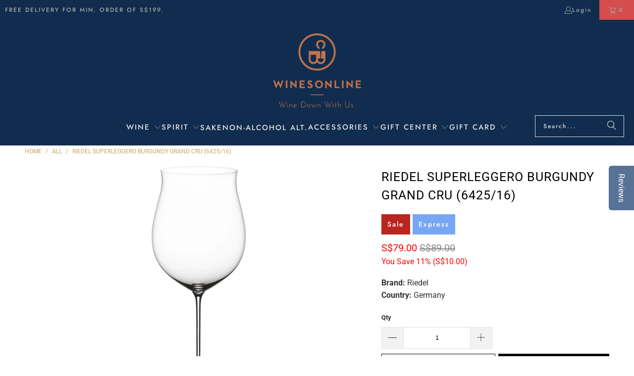

--- FILE ---
content_type: text/html; charset=utf-8
request_url: https://winesonline.com.sg/products/riedel-superleggero-burgundy-grand-cru-642516
body_size: 44804
content:
<!DOCTYPE html>
<html class="no-js no-touch" lang="en">
  <head>
    <meta charset="utf-8">
    <meta http-equiv="cleartype" content="on">
    <meta name="robots" content="index,follow">
    <meta name="google-site-verification" content="_9L_CIaQa-HidlxNgIQjYTliIvoYjrvzlNPx5tNCVuk" />
    <meta name="facebook-domain-verification" content="hz2o838wxykr8xmqe6tpk6wulmjsvg" /> 

<!-- Google Tag Manager -->

<script>
window.dataLayer = window.dataLayer || [];
</script>
<script>(function(w,d,s,l,i){w[l]=w[l]||[];w[l].push({'gtm.start':
new Date().getTime(),event:'gtm.js'});var f=d.getElementsByTagName(s)[0],
j=d.createElement(s),dl=l!='dataLayer'?'&l='+l:'';j.async=true;j.src=
'https://www.googletagmanager.com/gtm.js?id='+i+dl;f.parentNode.insertBefore(j,f);
})(window,document,'script','dataLayer','GTM-K26CXFX');</script>
<!-- End Google Tag Manager -->

    
    <!-- Global site tag (gtag.js) - Google Ads: 970683193 -->
<script async src="https://www.googletagmanager.com/gtag/js?id=AW-970683193"></script>
<script>
  window.dataLayer = window.dataLayer || [];
  function gtag(){dataLayer.push(arguments);}
  gtag('js', new Date());

  gtag('config', 'AW-970683193');
</script>
    
    <!-- Google tag (gtag.js) -->
<script async src="https://www.googletagmanager.com/gtag/js?id=G-2JBMFR4VT1"></script>
<script>
  window.dataLayer = window.dataLayer || [];
  function gtag(){dataLayer.push(arguments);}
  gtag('js', new Date());

  gtag('config', 'G-2JBMFR4VT1');
</script>
    
<!-- Hotjar Tracking Code for www.winesonline.com.sg -->
<script>
    (function(h,o,t,j,a,r){
        h.hj=h.hj||function(){(h.hj.q=h.hj.q||[]).push(arguments)};
        h._hjSettings={hjid:2565115,hjsv:6};
        a=o.getElementsByTagName('head')[0];
        r=o.createElement('script');r.async=1;
        r.src=t+h._hjSettings.hjid+j+h._hjSettings.hjsv;
        a.appendChild(r);
    })(window,document,'https://static.hotjar.com/c/hotjar-','.js?sv=');
</script>    

    <!-- Mobile Specific Metas -->
    <meta name="HandheldFriendly" content="True">
    <meta name="MobileOptimized" content="320">
    <meta name="viewport" content="width=device-width,initial-scale=1">
    <meta name="theme-color" content="#ffffff">

    <script>
  var inMobileApp = false;
  if (window.navigator.userAgent.includes('[co.shopney.preview]') || window.navigator.userAgent.includes('[co.shopney.winesonlinesingapore]')) {
      inMobileApp = true;
  }
  
  if (inMobileApp){

		var css = '.newsletter-section { display: none; } #shopify-section-footer { display: none; } #shopify-section-header { display: none; } #pagecontent { padding: 0px !important;}',
			head = document.head || document.getElementsByTagName('head')[0],
			style = document.createElement('style');
			head.appendChild(style);
			style.type = 'text/css';
			if (style.styleSheet){
			  // This is required for IE8 and below.
			  style.styleSheet.cssText = css;
			} else {
			  style.appendChild(document.createTextNode(css));
			}    
	
		var sbInt = setInterval(function(){
		if($(".smartbanner").length>0){
		  $(".smartbanner").hide();
		  $("html").css("margin-top", "0px");
		}
        if($("#soundest-forms-container").length>0){
		  $("#soundest-forms-container").css("display", "none");
		}
        if($("#omnisend-dynamic-container").length>0){
		  $("#omnisend-dynamic-container").css("display", "none");
		}
        if($("#remodal-overlay").length>0){
		  $("#remodal-overlay").css("display", "none !important");
		}
        if($("#remodal-wrapper").length>0){
		  $("#remodal-wrapper").css("display", "none !important");
		}
		if($("#smile-ui-container").length>0){
		  $("#smile-ui-container").css("display", "none");
		}
		if($("#wh-widget-send-button").length>0){
		  $("#wh-widget-send-button").css("display", "none");
		}
          

		}, 1);

		setTimeout(function() {
		clearInterval(sbInt);
		}, 5000);
  }
</script>

    
    
    <title>
      Buy Riedel Superleggero Burgundy Grand Cru (6425/16) | Wines Online Singapore
    </title>

    
      <meta name="description" content="Buy Riedel Superleggero Burgundy Grand Cru (6425/16) crystal wine glasses at Wines Online for delivery in Singapore. Beautiful Riedel wine glasses to let you enjoy your wine better. It&#39;s the perfect gift for the wine lover."/>
    

    <link rel="preconnect" href="https://fonts.shopifycdn.com" />
    <link rel="preconnect" href="https://cdn.shopify.com" />
    <link rel="preconnect" href="https://cdn.shopifycloud.com" />

    <link rel="dns-prefetch" href="https://v.shopify.com" />
    <link rel="dns-prefetch" href="https://www.youtube.com" />
    <link rel="dns-prefetch" href="https://vimeo.com" />

    <link href="//winesonline.com.sg/cdn/shop/t/91/assets/jquery.min.js?v=147293088974801289311762822101" as="script" rel="preload"> 

    <!-- Stylesheet for Fancybox library -->
    <link rel="stylesheet" href="//winesonline.com.sg/cdn/shop/t/91/assets/fancybox.css?v=19278034316635137701762822101" type="text/css" media="all" defer>

    <!-- Stylesheets for Turbo -->
    <link href="//winesonline.com.sg/cdn/shop/t/91/assets/styles.css?v=106882742277363229401763167435" rel="stylesheet" type="text/css" media="all" />
    
    <!--pages not to be crawled by search engine-->
    

     

     
    
    
    
    <!-- Icons -->
    
      <link rel="shortcut icon" type="image/x-icon" href="//winesonline.com.sg/cdn/shop/files/wo-logo-final_png-favicon_180x180.png?v=1613733470">
      <link rel="apple-touch-icon" href="//winesonline.com.sg/cdn/shop/files/wo-logo-final_png-favicon_180x180.png?v=1613733470"/>
      <link rel="apple-touch-icon" sizes="57x57" href="//winesonline.com.sg/cdn/shop/files/wo-logo-final_png-favicon_57x57.png?v=1613733470"/>
      <link rel="apple-touch-icon" sizes="60x60" href="//winesonline.com.sg/cdn/shop/files/wo-logo-final_png-favicon_60x60.png?v=1613733470"/>
      <link rel="apple-touch-icon" sizes="72x72" href="//winesonline.com.sg/cdn/shop/files/wo-logo-final_png-favicon_72x72.png?v=1613733470"/>
      <link rel="apple-touch-icon" sizes="76x76" href="//winesonline.com.sg/cdn/shop/files/wo-logo-final_png-favicon_76x76.png?v=1613733470"/>
      <link rel="apple-touch-icon" sizes="114x114" href="//winesonline.com.sg/cdn/shop/files/wo-logo-final_png-favicon_114x114.png?v=1613733470"/>
      <link rel="apple-touch-icon" sizes="180x180" href="//winesonline.com.sg/cdn/shop/files/wo-logo-final_png-favicon_180x180.png?v=1613733470"/>
      <link rel="apple-touch-icon" sizes="228x228" href="//winesonline.com.sg/cdn/shop/files/wo-logo-final_png-favicon_228x228.png?v=1613733470"/>
    
    <link rel="canonical" href="https://winesonline.com.sg/products/riedel-superleggero-burgundy-grand-cru-642516"/>

    

    

    

    
    <script>
      window.PXUTheme = window.PXUTheme || {};
      window.PXUTheme.version = '9.5.0';
      window.PXUTheme.name = 'Turbo';
    </script>
    


    
<template id="price-ui"><span class="price " data-price></span><span class="compare-at-price" data-compare-at-price></span><span class="unit-pricing" data-unit-pricing></span></template>
    <template id="price-ui-badge"><div class="price-ui-badge__sticker price-ui-badge__sticker--">
    <span class="price-ui-badge__sticker-text" data-badge></span>
  </div></template>
    
    <template id="price-ui__price"><span class="money" data-price></span></template>
    <template id="price-ui__price-range"><span class="price-min" data-price-min><span class="money" data-price></span></span> - <span class="price-max" data-price-max><span class="money" data-price></span></span></template>
    <template id="price-ui__unit-pricing"><span class="unit-quantity" data-unit-quantity></span> | <span class="unit-price" data-unit-price><span class="money" data-price></span></span> / <span class="unit-measurement" data-unit-measurement></span></template>
    <template id="price-ui-badge__percent-savings-range">Save up to <span data-price-percent></span>%</template>
    <template id="price-ui-badge__percent-savings">Save <span data-price-percent></span>%</template>
    <template id="price-ui-badge__price-savings-range">Save up to <span class="money" data-price></span></template>
    <template id="price-ui-badge__price-savings">Save <span class="money" data-price></span></template>
    <template id="price-ui-badge__on-sale">Sale</template>
    <template id="price-ui-badge__sold-out">Sold out</template>
    <template id="price-ui-badge__in-stock">In stock</template>
    


    <script>
      
window.PXUTheme = window.PXUTheme || {};


window.PXUTheme.theme_settings = {};
window.PXUTheme.currency = {};
window.PXUTheme.routes = window.PXUTheme.routes || {};


window.PXUTheme.theme_settings.display_tos_checkbox = false;
window.PXUTheme.theme_settings.go_to_checkout = false;
window.PXUTheme.theme_settings.cart_action = "ajax";
window.PXUTheme.theme_settings.cart_shipping_calculator = false;


window.PXUTheme.theme_settings.collection_swatches = false;
window.PXUTheme.theme_settings.collection_secondary_image = false;


window.PXUTheme.currency.show_multiple_currencies = false;
window.PXUTheme.currency.shop_currency = "SGD";
window.PXUTheme.currency.default_currency = "SGD";
window.PXUTheme.currency.display_format = "money_format";
window.PXUTheme.currency.money_format = "S${{amount}}";
window.PXUTheme.currency.money_format_no_currency = "S${{amount}}";
window.PXUTheme.currency.money_format_currency = "${{amount}} SGD";
window.PXUTheme.currency.native_multi_currency = false;
window.PXUTheme.currency.iso_code = "SGD";
window.PXUTheme.currency.symbol = "$";


window.PXUTheme.theme_settings.display_inventory_left = false;
window.PXUTheme.theme_settings.inventory_threshold = 10;
window.PXUTheme.theme_settings.limit_quantity = false;


window.PXUTheme.theme_settings.menu_position = null;


window.PXUTheme.theme_settings.newsletter_popup = false;
window.PXUTheme.theme_settings.newsletter_popup_days = "2";
window.PXUTheme.theme_settings.newsletter_popup_mobile = true;
window.PXUTheme.theme_settings.newsletter_popup_seconds = 0;


window.PXUTheme.theme_settings.pagination_type = "basic_pagination";


window.PXUTheme.theme_settings.enable_shopify_collection_badges = false;
window.PXUTheme.theme_settings.quick_shop_thumbnail_position = null;
window.PXUTheme.theme_settings.product_form_style = "select";
window.PXUTheme.theme_settings.sale_banner_enabled = true;
window.PXUTheme.theme_settings.display_savings = true;
window.PXUTheme.theme_settings.display_sold_out_price = false;
window.PXUTheme.theme_settings.free_text = "Free";
window.PXUTheme.theme_settings.video_looping = null;
window.PXUTheme.theme_settings.quick_shop_style = "popup";
window.PXUTheme.theme_settings.hover_enabled = false;


window.PXUTheme.routes.cart_url = "/cart";
window.PXUTheme.routes.cart_update_url = "/cart/update";
window.PXUTheme.routes.root_url = "/";
window.PXUTheme.routes.search_url = "/search";
window.PXUTheme.routes.all_products_collection_url = "/collections/all";
window.PXUTheme.routes.product_recommendations_url = "/recommendations/products";
window.PXUTheme.routes.predictive_search_url = "/search/suggest";


window.PXUTheme.theme_settings.image_loading_style = "appear";


window.PXUTheme.theme_settings.enable_autocomplete = true;


window.PXUTheme.theme_settings.page_dots_enabled = false;
window.PXUTheme.theme_settings.slideshow_arrow_size = "bold";


window.PXUTheme.theme_settings.quick_shop_enabled = true;


window.PXUTheme.theme_settings.enable_back_to_top_button = false;


window.PXUTheme.translation = {};


window.PXUTheme.translation.agree_to_terms_warning = "You must agree with the terms and conditions to checkout.";
window.PXUTheme.translation.one_item_left = "item left";
window.PXUTheme.translation.items_left_text = "items left";
window.PXUTheme.translation.cart_savings_text = "Total Savings";
window.PXUTheme.translation.cart_discount_text = "Discount";
window.PXUTheme.translation.cart_subtotal_text = "Subtotal";
window.PXUTheme.translation.cart_remove_text = "Remove";
window.PXUTheme.translation.cart_free_text = "Free";


window.PXUTheme.translation.newsletter_success_text = "Thank you for joining our mailing list!";


window.PXUTheme.translation.notify_email = "Enter your email address...";
window.PXUTheme.translation.notify_email_value = "Translation missing: en.contact.fields.email";
window.PXUTheme.translation.notify_email_send = "Send";
window.PXUTheme.translation.notify_message_first = "Please notify me when ";
window.PXUTheme.translation.notify_message_last = " becomes available - ";
window.PXUTheme.translation.notify_success_text = "Thanks! We will notify you when this product becomes available!";


window.PXUTheme.translation.add_to_cart = "Add to Cart";
window.PXUTheme.translation.coming_soon_text = "Coming Soon";
window.PXUTheme.translation.sold_out_text = "Sold Out";
window.PXUTheme.translation.sale_text = "Sale";
window.PXUTheme.translation.savings_text = "You Save";
window.PXUTheme.translation.percent_off_text = "% off";
window.PXUTheme.translation.from_text = "from";
window.PXUTheme.translation.new_text = "New";
window.PXUTheme.translation.pre_order_text = "Pre-Order";
window.PXUTheme.translation.unavailable_text = "Unavailable";


window.PXUTheme.translation.all_results = "View all results";
window.PXUTheme.translation.no_results = "Sorry, no results!";


window.PXUTheme.media_queries = {};
window.PXUTheme.media_queries.small = window.matchMedia( "(max-width: 480px)" );
window.PXUTheme.media_queries.medium = window.matchMedia( "(max-width: 798px)" );
window.PXUTheme.media_queries.large = window.matchMedia( "(min-width: 799px)" );
window.PXUTheme.media_queries.larger = window.matchMedia( "(min-width: 960px)" );
window.PXUTheme.media_queries.xlarge = window.matchMedia( "(min-width: 1200px)" );
window.PXUTheme.media_queries.ie10 = window.matchMedia( "all and (-ms-high-contrast: none), (-ms-high-contrast: active)" );
window.PXUTheme.media_queries.tablet = window.matchMedia( "only screen and (min-width: 799px) and (max-width: 1024px)" );
window.PXUTheme.media_queries.mobile_and_tablet = window.matchMedia( "(max-width: 1024px)" );

    </script>

    

    
      <script src="//winesonline.com.sg/cdn/shop/t/91/assets/instantclick.min.js?v=20092422000980684151762822101" data-no-instant defer></script>

      <script data-no-instant>
        window.addEventListener('DOMContentLoaded', function() {

          function inIframe() {
            try {
              return window.self !== window.top;
            } catch (e) {
              return true;
            }
          }

          if (!inIframe()){
            InstantClick.on('change', function() {

              $('head script[src*="shopify"]').each(function() {
                var script = document.createElement('script');
                script.type = 'text/javascript';
                script.src = $(this).attr('src');

                $('body').append(script);
              });

              $('body').removeClass('fancybox-active');
              $.fancybox.destroy();

              InstantClick.init();

            });
          }
        });
      </script>
    

    <script>
      
    </script>

    <!-- pxu-sections-js start DO NOT EDIT --><script src="//winesonline.com.sg/cdn/shop/t/91/assets/pxu-sections.js?v=36039314223556910771762822101" defer></script><!-- DO NOT EDIT pxu-sections-js end-->
<script>window.performance && window.performance.mark && window.performance.mark('shopify.content_for_header.start');</script><meta name="google-site-verification" content="_9L_CIaQa-HidlxNgIQjYTliIvoYjrvzlNPx5tNCVuk">
<meta name="facebook-domain-verification" content="n699p1t068aee8hshsh849ztbjvkjl">
<meta name="facebook-domain-verification" content="hz2o838wxykr8xmqe6tpk6wulmjsvg">
<meta id="shopify-digital-wallet" name="shopify-digital-wallet" content="/1424195648/digital_wallets/dialog">
<meta name="shopify-checkout-api-token" content="49218dff22b0fafec6ed0ba6791a694b">
<meta id="in-context-paypal-metadata" data-shop-id="1424195648" data-venmo-supported="false" data-environment="production" data-locale="en_US" data-paypal-v4="true" data-currency="SGD">
<link rel="alternate" type="application/json+oembed" href="https://winesonline.com.sg/products/riedel-superleggero-burgundy-grand-cru-642516.oembed">
<script async="async" src="/checkouts/internal/preloads.js?locale=en-SG"></script>
<script id="apple-pay-shop-capabilities" type="application/json">{"shopId":1424195648,"countryCode":"SG","currencyCode":"SGD","merchantCapabilities":["supports3DS"],"merchantId":"gid:\/\/shopify\/Shop\/1424195648","merchantName":"Wines Online Singapore","requiredBillingContactFields":["postalAddress","email","phone"],"requiredShippingContactFields":["postalAddress","email","phone"],"shippingType":"shipping","supportedNetworks":["visa","masterCard","amex"],"total":{"type":"pending","label":"Wines Online Singapore","amount":"1.00"},"shopifyPaymentsEnabled":true,"supportsSubscriptions":true}</script>
<script id="shopify-features" type="application/json">{"accessToken":"49218dff22b0fafec6ed0ba6791a694b","betas":["rich-media-storefront-analytics"],"domain":"winesonline.com.sg","predictiveSearch":true,"shopId":1424195648,"locale":"en"}</script>
<script>var Shopify = Shopify || {};
Shopify.shop = "winesonlinesingapore.myshopify.com";
Shopify.locale = "en";
Shopify.currency = {"active":"SGD","rate":"1.0"};
Shopify.country = "SG";
Shopify.theme = {"name":"Turbo - After Ninjavan delivery hrs change","id":153809486078,"schema_name":"Turbo","schema_version":"9.5.0","theme_store_id":null,"role":"main"};
Shopify.theme.handle = "null";
Shopify.theme.style = {"id":null,"handle":null};
Shopify.cdnHost = "winesonline.com.sg/cdn";
Shopify.routes = Shopify.routes || {};
Shopify.routes.root = "/";</script>
<script type="module">!function(o){(o.Shopify=o.Shopify||{}).modules=!0}(window);</script>
<script>!function(o){function n(){var o=[];function n(){o.push(Array.prototype.slice.apply(arguments))}return n.q=o,n}var t=o.Shopify=o.Shopify||{};t.loadFeatures=n(),t.autoloadFeatures=n()}(window);</script>
<script id="shop-js-analytics" type="application/json">{"pageType":"product"}</script>
<script defer="defer" async type="module" src="//winesonline.com.sg/cdn/shopifycloud/shop-js/modules/v2/client.init-shop-cart-sync_DlSlHazZ.en.esm.js"></script>
<script defer="defer" async type="module" src="//winesonline.com.sg/cdn/shopifycloud/shop-js/modules/v2/chunk.common_D16XZWos.esm.js"></script>
<script type="module">
  await import("//winesonline.com.sg/cdn/shopifycloud/shop-js/modules/v2/client.init-shop-cart-sync_DlSlHazZ.en.esm.js");
await import("//winesonline.com.sg/cdn/shopifycloud/shop-js/modules/v2/chunk.common_D16XZWos.esm.js");

  window.Shopify.SignInWithShop?.initShopCartSync?.({"fedCMEnabled":true,"windoidEnabled":true});

</script>
<script>(function() {
  var isLoaded = false;
  function asyncLoad() {
    if (isLoaded) return;
    isLoaded = true;
    var urls = ["https:\/\/formbuilder.hulkapps.com\/skeletopapp.js?shop=winesonlinesingapore.myshopify.com","\/\/d1liekpayvooaz.cloudfront.net\/apps\/customizery\/customizery.js?shop=winesonlinesingapore.myshopify.com","https:\/\/d23dclunsivw3h.cloudfront.net\/redirect-app.js?shop=winesonlinesingapore.myshopify.com","\/\/staticw2.yotpo.com\/gUhIj6ANxqSFbLunlPiHbbwRboC1GKlQz7AxsImO\/widget.js?shop=winesonlinesingapore.myshopify.com","https:\/\/getbutton.io\/shopify\/widget\/1424195648.js?v=1581505488\u0026shop=winesonlinesingapore.myshopify.com","https:\/\/app.testimonialhub.com\/shopifyapp\/showsrstemplate.js?shop=winesonlinesingapore.myshopify.com","https:\/\/str.rise-ai.com\/?shop=winesonlinesingapore.myshopify.com","https:\/\/strn.rise-ai.com\/?shop=winesonlinesingapore.myshopify.com","https:\/\/swymv3free-01.azureedge.net\/code\/swym-shopify.js?shop=winesonlinesingapore.myshopify.com","https:\/\/gateway.apaylater.com\/plugins\/price_divider\/main.js?platform=SHOPIFY\u0026country=SG\u0026price_divider_applied_on=detail\u0026shop=winesonlinesingapore.myshopify.com","https:\/\/d18eg7dreypte5.cloudfront.net\/browse-abandonment\/smsbump_timer.js?shop=winesonlinesingapore.myshopify.com"];
    for (var i = 0; i < urls.length; i++) {
      var s = document.createElement('script');
      s.type = 'text/javascript';
      s.async = true;
      s.src = urls[i];
      var x = document.getElementsByTagName('script')[0];
      x.parentNode.insertBefore(s, x);
    }
  };
  if(window.attachEvent) {
    window.attachEvent('onload', asyncLoad);
  } else {
    window.addEventListener('load', asyncLoad, false);
  }
})();</script>
<script id="__st">var __st={"a":1424195648,"offset":28800,"reqid":"9bf49dfc-c5ff-4d04-ae16-4bb77d043a7b-1768592821","pageurl":"winesonline.com.sg\/products\/riedel-superleggero-burgundy-grand-cru-642516","u":"22996331abad","p":"product","rtyp":"product","rid":8253766500606};</script>
<script>window.ShopifyPaypalV4VisibilityTracking = true;</script>
<script id="captcha-bootstrap">!function(){'use strict';const t='contact',e='account',n='new_comment',o=[[t,t],['blogs',n],['comments',n],[t,'customer']],c=[[e,'customer_login'],[e,'guest_login'],[e,'recover_customer_password'],[e,'create_customer']],r=t=>t.map((([t,e])=>`form[action*='/${t}']:not([data-nocaptcha='true']) input[name='form_type'][value='${e}']`)).join(','),a=t=>()=>t?[...document.querySelectorAll(t)].map((t=>t.form)):[];function s(){const t=[...o],e=r(t);return a(e)}const i='password',u='form_key',d=['recaptcha-v3-token','g-recaptcha-response','h-captcha-response',i],f=()=>{try{return window.sessionStorage}catch{return}},m='__shopify_v',_=t=>t.elements[u];function p(t,e,n=!1){try{const o=window.sessionStorage,c=JSON.parse(o.getItem(e)),{data:r}=function(t){const{data:e,action:n}=t;return t[m]||n?{data:e,action:n}:{data:t,action:n}}(c);for(const[e,n]of Object.entries(r))t.elements[e]&&(t.elements[e].value=n);n&&o.removeItem(e)}catch(o){console.error('form repopulation failed',{error:o})}}const l='form_type',E='cptcha';function T(t){t.dataset[E]=!0}const w=window,h=w.document,L='Shopify',v='ce_forms',y='captcha';let A=!1;((t,e)=>{const n=(g='f06e6c50-85a8-45c8-87d0-21a2b65856fe',I='https://cdn.shopify.com/shopifycloud/storefront-forms-hcaptcha/ce_storefront_forms_captcha_hcaptcha.v1.5.2.iife.js',D={infoText:'Protected by hCaptcha',privacyText:'Privacy',termsText:'Terms'},(t,e,n)=>{const o=w[L][v],c=o.bindForm;if(c)return c(t,g,e,D).then(n);var r;o.q.push([[t,g,e,D],n]),r=I,A||(h.body.append(Object.assign(h.createElement('script'),{id:'captcha-provider',async:!0,src:r})),A=!0)});var g,I,D;w[L]=w[L]||{},w[L][v]=w[L][v]||{},w[L][v].q=[],w[L][y]=w[L][y]||{},w[L][y].protect=function(t,e){n(t,void 0,e),T(t)},Object.freeze(w[L][y]),function(t,e,n,w,h,L){const[v,y,A,g]=function(t,e,n){const i=e?o:[],u=t?c:[],d=[...i,...u],f=r(d),m=r(i),_=r(d.filter((([t,e])=>n.includes(e))));return[a(f),a(m),a(_),s()]}(w,h,L),I=t=>{const e=t.target;return e instanceof HTMLFormElement?e:e&&e.form},D=t=>v().includes(t);t.addEventListener('submit',(t=>{const e=I(t);if(!e)return;const n=D(e)&&!e.dataset.hcaptchaBound&&!e.dataset.recaptchaBound,o=_(e),c=g().includes(e)&&(!o||!o.value);(n||c)&&t.preventDefault(),c&&!n&&(function(t){try{if(!f())return;!function(t){const e=f();if(!e)return;const n=_(t);if(!n)return;const o=n.value;o&&e.removeItem(o)}(t);const e=Array.from(Array(32),(()=>Math.random().toString(36)[2])).join('');!function(t,e){_(t)||t.append(Object.assign(document.createElement('input'),{type:'hidden',name:u})),t.elements[u].value=e}(t,e),function(t,e){const n=f();if(!n)return;const o=[...t.querySelectorAll(`input[type='${i}']`)].map((({name:t})=>t)),c=[...d,...o],r={};for(const[a,s]of new FormData(t).entries())c.includes(a)||(r[a]=s);n.setItem(e,JSON.stringify({[m]:1,action:t.action,data:r}))}(t,e)}catch(e){console.error('failed to persist form',e)}}(e),e.submit())}));const S=(t,e)=>{t&&!t.dataset[E]&&(n(t,e.some((e=>e===t))),T(t))};for(const o of['focusin','change'])t.addEventListener(o,(t=>{const e=I(t);D(e)&&S(e,y())}));const B=e.get('form_key'),M=e.get(l),P=B&&M;t.addEventListener('DOMContentLoaded',(()=>{const t=y();if(P)for(const e of t)e.elements[l].value===M&&p(e,B);[...new Set([...A(),...v().filter((t=>'true'===t.dataset.shopifyCaptcha))])].forEach((e=>S(e,t)))}))}(h,new URLSearchParams(w.location.search),n,t,e,['guest_login'])})(!0,!1)}();</script>
<script integrity="sha256-4kQ18oKyAcykRKYeNunJcIwy7WH5gtpwJnB7kiuLZ1E=" data-source-attribution="shopify.loadfeatures" defer="defer" src="//winesonline.com.sg/cdn/shopifycloud/storefront/assets/storefront/load_feature-a0a9edcb.js" crossorigin="anonymous"></script>
<script data-source-attribution="shopify.dynamic_checkout.dynamic.init">var Shopify=Shopify||{};Shopify.PaymentButton=Shopify.PaymentButton||{isStorefrontPortableWallets:!0,init:function(){window.Shopify.PaymentButton.init=function(){};var t=document.createElement("script");t.src="https://winesonline.com.sg/cdn/shopifycloud/portable-wallets/latest/portable-wallets.en.js",t.type="module",document.head.appendChild(t)}};
</script>
<script data-source-attribution="shopify.dynamic_checkout.buyer_consent">
  function portableWalletsHideBuyerConsent(e){var t=document.getElementById("shopify-buyer-consent"),n=document.getElementById("shopify-subscription-policy-button");t&&n&&(t.classList.add("hidden"),t.setAttribute("aria-hidden","true"),n.removeEventListener("click",e))}function portableWalletsShowBuyerConsent(e){var t=document.getElementById("shopify-buyer-consent"),n=document.getElementById("shopify-subscription-policy-button");t&&n&&(t.classList.remove("hidden"),t.removeAttribute("aria-hidden"),n.addEventListener("click",e))}window.Shopify?.PaymentButton&&(window.Shopify.PaymentButton.hideBuyerConsent=portableWalletsHideBuyerConsent,window.Shopify.PaymentButton.showBuyerConsent=portableWalletsShowBuyerConsent);
</script>
<script>
  function portableWalletsCleanup(e){e&&e.src&&console.error("Failed to load portable wallets script "+e.src);var t=document.querySelectorAll("shopify-accelerated-checkout .shopify-payment-button__skeleton, shopify-accelerated-checkout-cart .wallet-cart-button__skeleton"),e=document.getElementById("shopify-buyer-consent");for(let e=0;e<t.length;e++)t[e].remove();e&&e.remove()}function portableWalletsNotLoadedAsModule(e){e instanceof ErrorEvent&&"string"==typeof e.message&&e.message.includes("import.meta")&&"string"==typeof e.filename&&e.filename.includes("portable-wallets")&&(window.removeEventListener("error",portableWalletsNotLoadedAsModule),window.Shopify.PaymentButton.failedToLoad=e,"loading"===document.readyState?document.addEventListener("DOMContentLoaded",window.Shopify.PaymentButton.init):window.Shopify.PaymentButton.init())}window.addEventListener("error",portableWalletsNotLoadedAsModule);
</script>

<script type="module" src="https://winesonline.com.sg/cdn/shopifycloud/portable-wallets/latest/portable-wallets.en.js" onError="portableWalletsCleanup(this)" crossorigin="anonymous"></script>
<script nomodule>
  document.addEventListener("DOMContentLoaded", portableWalletsCleanup);
</script>

<link id="shopify-accelerated-checkout-styles" rel="stylesheet" media="screen" href="https://winesonline.com.sg/cdn/shopifycloud/portable-wallets/latest/accelerated-checkout-backwards-compat.css" crossorigin="anonymous">
<style id="shopify-accelerated-checkout-cart">
        #shopify-buyer-consent {
  margin-top: 1em;
  display: inline-block;
  width: 100%;
}

#shopify-buyer-consent.hidden {
  display: none;
}

#shopify-subscription-policy-button {
  background: none;
  border: none;
  padding: 0;
  text-decoration: underline;
  font-size: inherit;
  cursor: pointer;
}

#shopify-subscription-policy-button::before {
  box-shadow: none;
}

      </style>

<script>window.performance && window.performance.mark && window.performance.mark('shopify.content_for_header.end');</script>

    

<meta name="author" content="Wines Online Singapore">
<meta property="og:url" content="https://winesonline.com.sg/products/riedel-superleggero-burgundy-grand-cru-642516">
<meta property="og:site_name" content="Wines Online Singapore">




  <meta property="og:type" content="product">
  <meta property="og:title" content="Riedel Superleggero Burgundy Grand Cru (6425/16)">
  
    
      <meta property="og:image" content="https://winesonline.com.sg/cdn/shop/products/Riedel-Superleggero-Burgundy-Grand-Cru-6425_16_600x.jpg?v=1706783580">
      <meta property="og:image:secure_url" content="https://winesonline.com.sg/cdn/shop/products/Riedel-Superleggero-Burgundy-Grand-Cru-6425_16_600x.jpg?v=1706783580">
      
      <meta property="og:image:width" content="1000">
      <meta property="og:image:height" content="1000">
    
  
  <meta property="product:price:amount" content="79.00">
  <meta property="product:price:currency" content="SGD">



  <meta property="og:description" content="Buy Riedel Superleggero Burgundy Grand Cru (6425/16) crystal wine glasses at Wines Online for delivery in Singapore. Beautiful Riedel wine glasses to let you enjoy your wine better. It&#39;s the perfect gift for the wine lover.">




  <meta name="twitter:site" content="@winesonlinesg">

<meta name="twitter:card" content="summary">

  <meta name="twitter:title" content="Riedel Superleggero Burgundy Grand Cru (6425/16)">
  <meta name="twitter:description" content="Glass series: Riedel Superleggero Burgundy Grand CruRecommended for: Pinot Noir Item Number: 6425/16 Capacity: 1022 ccm Height: 276 mm Widest: 114 mm Box quantity: 1 Type of Manufacturing: Machine made Material: Fine Crystal The Riedel Superleggero Burgundy Grand Cru glass is perfect to support the balance of fragility and fresh compact fruit in light-bodied wines. This shape was one of the original &#39;wine friendly&#39; glasses designed by 9th generation Claus J. RIEDEL. The wide tulip shape and slightly flared lip highlights the irresistible sweetness, whilst perfectly balancing the acidity and deemphasizing the alcohol, to create a perfect picture of the wine.RIEDEL Superleggero is a masterpiece of state-of-the-art technology, confirming RIEDEL&#39;s position as a technical pioneer. The perfection of premium machine-made glass compared to handmade lies in the precision of the bowl and rim diameter and its consistent quality, guaranteeing a">
  <meta name="twitter:image" content="https://winesonline.com.sg/cdn/shop/products/Riedel-Superleggero-Burgundy-Grand-Cru-6425_16_240x.jpg?v=1706783580">
  <meta name="twitter:image:width" content="240">
  <meta name="twitter:image:height" content="240">
  <meta name="twitter:image:alt" content="Riedel Superleggero Burgundy Grand Cru (6425/16)">



    
    


    <!-- Script for Datepicker -->
    <script src="//ajax.googleapis.com/ajax/libs/jquery/2.2.3/jquery.min.js" type="text/javascript"></script>

    
  <!-- pxu-sections-css start DO NOT EDIT --><link href="//winesonline.com.sg/cdn/shop/t/91/assets/pxu-sections.css?v=62363991672520154551762822101" rel="stylesheet" type="text/css" media="all" /><!-- DO NOT EDIT pxu-sections-css end-->
<!-- BEGIN app block: shopify://apps/yotpo-product-reviews/blocks/settings/eb7dfd7d-db44-4334-bc49-c893b51b36cf -->


<script type="text/javascript">
  (function e(){var e=document.createElement("script");
  e.type="text/javascript",e.async=true,
  e.src="//staticw2.yotpo.com//widget.js?lang=en";
  var t=document.getElementsByTagName("script")[0];
  t.parentNode.insertBefore(e,t)})();
</script>



  
<!-- END app block --><!-- BEGIN app block: shopify://apps/essential-announcer/blocks/app-embed/93b5429f-c8d6-4c33-ae14-250fd84f361b --><script>
  
    window.essentialAnnouncementConfigs = [];
  
  window.essentialAnnouncementMeta = {
    productCollections: [{"id":63443697728,"handle":"accessories","title":"Accessories","updated_at":"2026-01-14T20:03:16+08:00","body_html":"\u003cp\u003e \u003c\/p\u003e\n\u003ch1\u003eBUY GLASSWARE AND OTHER RELATED ACCESSORIES | SINGAPORE\u003c\/h1\u003e\n\u003cp\u003e \u003c\/p\u003e\n\u003cp\u003eWines Online sells premium crystal decanters, wine glasses and related items to help you store and enjoy your wine and spirits.\u003c\/p\u003e","published_at":"2018-11-20T11:37:44+08:00","sort_order":"alpha-asc","template_suffix":"wine-new","disjunctive":true,"rules":[{"column":"tag","relation":"equals","condition":"Wine Cabinets"},{"column":"tag","relation":"equals","condition":"Glassware"},{"column":"tag","relation":"equals","condition":"Other accessories"},{"column":"tag","relation":"equals","condition":"upsell"}],"published_scope":"global"},{"id":112783851584,"handle":"all","title":"All","updated_at":"2026-01-16T20:03:47+08:00","body_html":"","published_at":"2019-01-22T12:21:51+08:00","sort_order":"alpha-asc","template_suffix":"redirect","disjunctive":false,"rules":[{"column":"variant_inventory","relation":"greater_than","condition":"-10000"}],"published_scope":"global"},{"id":129925578816,"handle":"accessories-non-sale-item","title":"All Non Wine Products (non sale item)","updated_at":"2026-01-16T20:03:47+08:00","body_html":"","published_at":"2019-04-18T22:33:47+08:00","sort_order":"alpha-asc","template_suffix":"wine-new","disjunctive":false,"rules":[{"column":"type","relation":"not_equals","condition":"WINE"},{"column":"type","relation":"not_equals","condition":"CHAMPAGNE"},{"column":"type","relation":"not_equals","condition":"DA BOSS MEMBERSHIP SIGNUP"},{"column":"title","relation":"not_contains","condition":"Gift Card"},{"column":"variant_weight","relation":"not_equals","condition":"1"}],"published_scope":"global"},{"id":405377974526,"handle":"all-products-not-on-sale","title":"All Products Not on Sale","updated_at":"2026-01-16T20:03:47+08:00","body_html":"","published_at":"2022-12-26T07:53:03+08:00","sort_order":"best-selling","template_suffix":"wine-new","disjunctive":false,"rules":[{"column":"variant_weight","relation":"not_equals","condition":"1"},{"column":"title","relation":"not_contains","condition":"GIFT CARD"},{"column":"type","relation":"not_equals","condition":"DA BOSS MEMBERSHIP SIGNUP"}],"published_scope":"global"},{"id":427413045502,"handle":"express","title":"Express (Same Day) Delivery with Wines Online Singapore","updated_at":"2026-01-16T16:34:46+08:00","body_html":"\u003ch1\u003ePRODUCTS AVAILABLE FOR SAME DAY DELIVERY | WINES ONLINE SINGAPORE\u003c\/h1\u003e\n\u003cp\u003eNeed your order a little earlier? Choose express (same day) delivery. Our staff will expedite your order and deliver your alcohol on the same day to your door. Place your order before 12pm and you will receive it by 5pm on the same day. Your order will be delivered the next working day if you miss the 12pm cut off time. We deliver from Mondays to Saturdays. No deliveries will be made on public holidays and Sundays. \u003c\/p\u003e\n\u003cp\u003eOnly items with the blue \"Express\" tag are available for express delivery. Items without the \"Express\" tag will not be available for immediate despatch. Kindly make sure that only Express items are added to cart before you checkout so that you can enjoy the express delivery service.\u003c\/p\u003e\n\u003cp\u003eWe are now offering a subsidised expressed delivery charge of S$17.99. This fee is payable regardless of order value. If a redelivery is required (e.g. no one is at home to receive your order), the usual S$20 will apply on the second and every subsequent attempt. Our earliest redelivery will be made on the next working day.\u003c\/p\u003e","published_at":"2024-03-20T00:17:25+08:00","sort_order":"alpha-asc","template_suffix":"","disjunctive":false,"rules":[{"column":"variant_inventory","relation":"greater_than","condition":"0"}],"published_scope":"global"},{"id":63447662656,"handle":"germany","title":"Germany","updated_at":"2026-01-14T20:03:16+08:00","body_html":"\u003ch1\u003eWine Selections from Germany\u003c\/h1\u003e","published_at":"2018-11-20T11:47:33+08:00","sort_order":"best-selling","template_suffix":"wine-new","disjunctive":false,"rules":[{"column":"tag","relation":"equals","condition":"country-Germany"}],"published_scope":"global"},{"id":120700272704,"handle":"country-germany","title":"Germany","updated_at":"2026-01-14T20:03:16+08:00","body_html":"","published_at":"2019-02-13T17:11:15+08:00","sort_order":"alpha-asc","template_suffix":"wine-new","disjunctive":false,"rules":[{"column":"tag","relation":"equals","condition":"country-germany"}],"published_scope":"global"},{"id":112783458368,"handle":"over-60","title":"Over $60","updated_at":"2026-01-16T20:03:47+08:00","body_html":null,"published_at":"2019-01-22T12:21:38+08:00","sort_order":"alpha-asc","template_suffix":"wine-new","disjunctive":false,"rules":[{"column":"variant_price","relation":"greater_than","condition":"59.99"}],"published_scope":"global"},{"id":126318149696,"handle":"riedel","title":"Riedel Glassware Collection | Wines Online Singapore","updated_at":"2026-01-10T20:03:33+08:00","body_html":"\u003ch1\u003eBuy Riedel Glassware Collection | Wines Online Singapore\u003c\/h1\u003e\n\u003cp\u003eFounded in 1756 and pioneering varietal-specific stemware since 1958, RIEDEL has become the brand of choice for wine connoisseurs and drink specialists, hospitality professionals and consumers globally. Family owned and operated by GEORG J. RIEDEL (10th generation) and MAXIMILIAN J. RIEDEL (11th generation), RIEDEL was the first in history to recognize that the taste and aroma of a beverage is affected by the shape of the vessel from which it is consumed. RIEDEL is recognized worldwide for designing and producing the highest quality glasses and decanters for wine and spirit enjoyment.\u003c\/p\u003e\n\u003cp\u003eBuy Riedel grape varietal specific fine crystal stemware from decanters to wine glasses at Wines Online Singapore. Wines Online has one of the most extensive Riedel glassware range in Singapore at very competitive, low prices. Enjoy free delivery with a minimum spend and earn reward points for greater savings.\u003c\/p\u003e\n\u003ccenter\u003e\n\u003cb\u003eSHOP FOR\u003c\/b\u003e\u003cbr\u003e\u003cbr\u003e\n\u003c\/center\u003e\n\u003cdiv class=\"collection-filter-buttons\"\u003e\n\u003cdiv\u003e\u003ca href=\"\/collections\/riedel\"\u003e\u003cbutton id=\"collection-button\" style=\"height: 30px; font-size: 14px;\"\u003eAll Items\u003c\/button\u003e\u003c\/a\u003e\u003c\/div\u003e\n\u003cdiv\u003e\u003ca href=\"\/collections\/riedel-decanters\"\u003e\u003cbutton id=\"collection-button\" style=\"height: 30px; font-size: 14px;\"\u003eDecanters\u003c\/button\u003e\u003c\/a\u003e\u003c\/div\u003e\n\u003cdiv\u003e\u003ca href=\"\/collections\/riedel-wine-glasses\"\u003e\u003cbutton id=\"collection-button\" style=\"height: 30px; font-size: 14px;\"\u003eWine Glasses\u003c\/button\u003e\u003c\/a\u003e\u003c\/div\u003e\n\u003cdiv\u003e\u003ca href=\"\/collections\/riedel-premium-gifts\"\u003e\u003cbutton id=\"collection-button\" style=\"height: 30px; font-size: 14px;\"\u003ePremium Gifts\u003c\/button\u003e\u003c\/a\u003e\u003c\/div\u003e\n\u003c\/div\u003e","published_at":"2019-03-21T10:53:19+08:00","sort_order":"alpha-asc","template_suffix":"template-gift","disjunctive":false,"rules":[{"column":"tag","relation":"equals","condition":"meta-related-collection-riedel"}],"published_scope":"global"},{"id":422918357246,"handle":"riedel-wine-glasses","title":"Riedel Wine Glasses","updated_at":"2026-01-10T20:03:33+08:00","body_html":"\u003ch1\u003eBuy Riedel Varietal Specific Stemware | Wines Online Singapore\u003c\/h1\u003e\n\u003cp\u003eFounded in 1756 and pioneering varietal-specific stemware since 1958, RIEDEL has become the brand of choice for wine connoisseurs and drink specialists, hospitality professionals and consumers globally. Family owned and operated by GEORG J. RIEDEL (10th generation) and MAXIMILIAN J. RIEDEL (11th generation), RIEDEL was the first in history to recognize that the taste and aroma of a beverage is affected by the shape of the vessel from which it is consumed. RIEDEL is recognized worldwide for designing and producing the highest quality glasses and decanters for wine and spirit enjoyment.\u003c\/p\u003e\n\u003cp\u003eBuy Riedel grape varietal specific fine crystal stemware from decanters to wine glasses at Wines Online Singapore. Wines Online has one of the most extensive Riedel glassware range in Singapore at very competitive, low prices. Enjoy free delivery with a minimum spend and earn reward points for greater savings.\u003c\/p\u003e\n\u003ccenter\u003e\n\u003cb\u003eSHOP FOR\u003c\/b\u003e\u003cbr\u003e\u003cbr\u003e\n\u003c\/center\u003e\n\u003cdiv class=\"collection-filter-buttons\"\u003e\n\u003cdiv\u003e\u003ca href=\"\/collections\/riedel\"\u003e\u003cbutton id=\"collection-button\" style=\"height: 30px; font-size: 14px;\"\u003eAll Items\u003c\/button\u003e\u003c\/a\u003e\u003c\/div\u003e\n\u003cdiv\u003e\u003ca href=\"\/collections\/riedel-decanters\"\u003e\u003cbutton id=\"collection-button\" style=\"height: 30px; font-size: 14px;\"\u003eDecanters\u003c\/button\u003e\u003c\/a\u003e\u003c\/div\u003e\n\u003cdiv\u003e\u003ca href=\"\/collections\/riedel-wine-glasses\"\u003e\u003cbutton id=\"collection-button\" style=\"height: 30px; font-size: 14px;\"\u003eWine Glasses\u003c\/button\u003e\u003c\/a\u003e\u003c\/div\u003e\n\u003cdiv\u003e\u003ca href=\"\/collections\/riedel-premium-gifts\"\u003e\u003cbutton id=\"collection-button\" style=\"height: 30px; font-size: 14px;\"\u003ePremium Gifts\u003c\/button\u003e\u003c\/a\u003e\u003c\/div\u003e\n\u003c\/div\u003e","published_at":"2024-02-06T13:33:36+08:00","sort_order":"alpha-asc","template_suffix":"","disjunctive":false,"rules":[{"column":"tag","relation":"equals","condition":"meta-related-collection-riedel"},{"column":"title","relation":"not_contains","condition":"decanter"},{"column":"type","relation":"equals","condition":"GLASSWARE"}],"published_scope":"global"},{"id":404233486590,"handle":"storewide","title":"Storewide","updated_at":"2026-01-16T20:03:47+08:00","body_html":"","published_at":"2022-11-04T23:34:18+08:00","sort_order":"alpha-asc","template_suffix":"wine-new","disjunctive":false,"rules":[{"column":"variant_price","relation":"greater_than","condition":"1"}],"published_scope":"global"},{"id":121814908992,"handle":"under-100","title":"Under $100","updated_at":"2026-01-16T20:03:47+08:00","body_html":"","published_at":"2019-02-19T17:53:59+08:00","sort_order":"alpha-asc","template_suffix":"wine-new","disjunctive":false,"rules":[{"column":"variant_price","relation":"greater_than","condition":"0"},{"column":"variant_price","relation":"less_than","condition":"100.0"}],"published_scope":"global"},{"id":63477186624,"handle":"wine-glassware","title":"Wine Glassware","updated_at":"2026-01-10T20:03:33+08:00","body_html":"\u003ch1\u003eBuy Wineglass and Decanters | Wines Online Singapore\u003c\/h1\u003e\n\u003cp\u003eLet’s be honest—drinking wine from a coffee mug is technically possible, but it’s also a crime against good taste. A proper wine glass does more than just look fancy; it actually enhances the flavours, aromas, and overall experience of your favourite wines.\u003c\/p\u003e\n\u003cp\u003eRed wines love big, roomy wine glasses where they can stretch out, breathe, and show off their bold aromas. White wines prefer a more slender wine glass, keeping their crispness intact. And let’s not forget champagne—those bubbles need a tall, elegant flute to stay lively (not your old water tumbler).\u003c\/p\u003e\n\u003cp\u003eWant to sip like a pro? Ditch the mismatched kitchenware and upgrade your glassware. Shop for premium wine glassware at Wines Online Singapore, where you’ll find the perfect match for your beloved bottle. Trust us—your wine will thank you. Cheers! 🍷\u003c\/p\u003e","published_at":"2018-11-20T13:01:18+08:00","sort_order":"alpha-asc","template_suffix":"template-gift","disjunctive":false,"rules":[{"column":"tag","relation":"equals","condition":"Glassware"}],"published_scope":"global"}],
    productData: {"id":8253766500606,"title":"Riedel Superleggero Burgundy Grand Cru (6425\/16)","handle":"riedel-superleggero-burgundy-grand-cru-642516","description":"\u003cp\u003eGlass series: Riedel Superleggero Burgundy Grand Cru\u003cbr\u003eRecommended for: Pinot Noir\u003c\/p\u003e\n\u003cp\u003eItem Number: 6425\/16\u003c\/p\u003e\n\u003cp\u003eCapacity: 1022 ccm\u003c\/p\u003e\n\u003cp\u003eHeight: 276 mm\u003c\/p\u003e\n\u003cp\u003eWidest: 114 mm\u003c\/p\u003e\n\u003cp\u003eBox quantity: 1\u003c\/p\u003e\n\u003cp\u003eType of Manufacturing: Machine made\u003c\/p\u003e\n\u003cp\u003eMaterial: Fine Crystal\u003c\/p\u003e\n\u003cp\u003eThe Riedel Superleggero Burgundy Grand Cru glass is perfect to support the balance of fragility and fresh compact fruit in light-bodied wines.\u003c\/p\u003e\n\u003cp\u003eThis shape was one of the original 'wine friendly' glasses designed by 9th generation Claus J. RIEDEL. The wide tulip shape and slightly flared lip highlights the irresistible sweetness, whilst perfectly balancing the acidity and deemphasizing the alcohol, to create a perfect picture of the wine.RIEDEL Superleggero is a masterpiece of state-of-the-art technology, confirming RIEDEL's position as a technical pioneer.\u003c\/p\u003e\n\u003cp\u003eThe perfection of premium machine-made glass compared to handmade lies in the precision of the bowl and rim diameter and its consistent quality, guaranteeing a product to maximally support wine enjoyment. The collection includes the largest, thinnest, and lightest glasses with the widest base diameter ever produced on machine.\u003c\/p\u003e\n\u003cp\u003ePerfectly balanced and with the look and feel of a handmade glass. Each glass carries a grape-varietal specific code on the center of the base to identify the grape-variety.\u003c\/p\u003e\n\u003cp\u003eThis item is premium machine-made. “PREMIUM” defines the advantage of a machine blown RIEDEL glass vs. a hand-made glass. The difference lies within the precision.\u003c\/p\u003e\n\u003cp\u003eThis item is dishwasher safe.\u003c\/p\u003e","published_at":"2024-02-01T18:32:59+08:00","created_at":"2024-02-01T18:33:00+08:00","vendor":"Not specified","type":"GLASSWARE","tags":["accessory","brand-Riedel","country-Germany","cty:Germany","excluded_giftbox","Express","glassware","meta-related-collection-riedel"],"price":7900,"price_min":7900,"price_max":7900,"available":true,"price_varies":false,"compare_at_price":8900,"compare_at_price_min":8900,"compare_at_price_max":8900,"compare_at_price_varies":false,"variants":[{"id":44660864352510,"title":"Default Title","option1":"Default Title","option2":null,"option3":null,"sku":"12464","requires_shipping":true,"taxable":true,"featured_image":null,"available":true,"name":"Riedel Superleggero Burgundy Grand Cru (6425\/16)","public_title":null,"options":["Default Title"],"price":7900,"weight":0,"compare_at_price":8900,"inventory_management":"shopify","barcode":null,"requires_selling_plan":false,"selling_plan_allocations":[]}],"images":["\/\/winesonline.com.sg\/cdn\/shop\/products\/Riedel-Superleggero-Burgundy-Grand-Cru-6425_16.jpg?v=1706783580"],"featured_image":"\/\/winesonline.com.sg\/cdn\/shop\/products\/Riedel-Superleggero-Burgundy-Grand-Cru-6425_16.jpg?v=1706783580","options":["Title"],"media":[{"alt":null,"id":33510913179902,"position":1,"preview_image":{"aspect_ratio":1.0,"height":1000,"width":1000,"src":"\/\/winesonline.com.sg\/cdn\/shop\/products\/Riedel-Superleggero-Burgundy-Grand-Cru-6425_16.jpg?v=1706783580"},"aspect_ratio":1.0,"height":1000,"media_type":"image","src":"\/\/winesonline.com.sg\/cdn\/shop\/products\/Riedel-Superleggero-Burgundy-Grand-Cru-6425_16.jpg?v=1706783580","width":1000}],"requires_selling_plan":false,"selling_plan_groups":[],"content":"\u003cp\u003eGlass series: Riedel Superleggero Burgundy Grand Cru\u003cbr\u003eRecommended for: Pinot Noir\u003c\/p\u003e\n\u003cp\u003eItem Number: 6425\/16\u003c\/p\u003e\n\u003cp\u003eCapacity: 1022 ccm\u003c\/p\u003e\n\u003cp\u003eHeight: 276 mm\u003c\/p\u003e\n\u003cp\u003eWidest: 114 mm\u003c\/p\u003e\n\u003cp\u003eBox quantity: 1\u003c\/p\u003e\n\u003cp\u003eType of Manufacturing: Machine made\u003c\/p\u003e\n\u003cp\u003eMaterial: Fine Crystal\u003c\/p\u003e\n\u003cp\u003eThe Riedel Superleggero Burgundy Grand Cru glass is perfect to support the balance of fragility and fresh compact fruit in light-bodied wines.\u003c\/p\u003e\n\u003cp\u003eThis shape was one of the original 'wine friendly' glasses designed by 9th generation Claus J. RIEDEL. The wide tulip shape and slightly flared lip highlights the irresistible sweetness, whilst perfectly balancing the acidity and deemphasizing the alcohol, to create a perfect picture of the wine.RIEDEL Superleggero is a masterpiece of state-of-the-art technology, confirming RIEDEL's position as a technical pioneer.\u003c\/p\u003e\n\u003cp\u003eThe perfection of premium machine-made glass compared to handmade lies in the precision of the bowl and rim diameter and its consistent quality, guaranteeing a product to maximally support wine enjoyment. The collection includes the largest, thinnest, and lightest glasses with the widest base diameter ever produced on machine.\u003c\/p\u003e\n\u003cp\u003ePerfectly balanced and with the look and feel of a handmade glass. Each glass carries a grape-varietal specific code on the center of the base to identify the grape-variety.\u003c\/p\u003e\n\u003cp\u003eThis item is premium machine-made. “PREMIUM” defines the advantage of a machine blown RIEDEL glass vs. a hand-made glass. The difference lies within the precision.\u003c\/p\u003e\n\u003cp\u003eThis item is dishwasher safe.\u003c\/p\u003e"},
    templateName: "product",
    collectionId: null,
  };
</script>

 
<style>
.essential_annoucement_bar_wrapper {display: none;}
</style>


<script src="https://cdn.shopify.com/extensions/019b9d60-ed7c-7464-ac3f-9e23a48d54ca/essential-announcement-bar-74/assets/announcement-bar-essential-apps.js" defer></script>

<!-- END app block --><script src="https://cdn.shopify.com/extensions/019bc7e9-d98c-71e0-bb25-69de9349bf29/smile-io-266/assets/smile-loader.js" type="text/javascript" defer="defer"></script>
<link href="https://monorail-edge.shopifysvc.com" rel="dns-prefetch">
<script>(function(){if ("sendBeacon" in navigator && "performance" in window) {try {var session_token_from_headers = performance.getEntriesByType('navigation')[0].serverTiming.find(x => x.name == '_s').description;} catch {var session_token_from_headers = undefined;}var session_cookie_matches = document.cookie.match(/_shopify_s=([^;]*)/);var session_token_from_cookie = session_cookie_matches && session_cookie_matches.length === 2 ? session_cookie_matches[1] : "";var session_token = session_token_from_headers || session_token_from_cookie || "";function handle_abandonment_event(e) {var entries = performance.getEntries().filter(function(entry) {return /monorail-edge.shopifysvc.com/.test(entry.name);});if (!window.abandonment_tracked && entries.length === 0) {window.abandonment_tracked = true;var currentMs = Date.now();var navigation_start = performance.timing.navigationStart;var payload = {shop_id: 1424195648,url: window.location.href,navigation_start,duration: currentMs - navigation_start,session_token,page_type: "product"};window.navigator.sendBeacon("https://monorail-edge.shopifysvc.com/v1/produce", JSON.stringify({schema_id: "online_store_buyer_site_abandonment/1.1",payload: payload,metadata: {event_created_at_ms: currentMs,event_sent_at_ms: currentMs}}));}}window.addEventListener('pagehide', handle_abandonment_event);}}());</script>
<script id="web-pixels-manager-setup">(function e(e,d,r,n,o){if(void 0===o&&(o={}),!Boolean(null===(a=null===(i=window.Shopify)||void 0===i?void 0:i.analytics)||void 0===a?void 0:a.replayQueue)){var i,a;window.Shopify=window.Shopify||{};var t=window.Shopify;t.analytics=t.analytics||{};var s=t.analytics;s.replayQueue=[],s.publish=function(e,d,r){return s.replayQueue.push([e,d,r]),!0};try{self.performance.mark("wpm:start")}catch(e){}var l=function(){var e={modern:/Edge?\/(1{2}[4-9]|1[2-9]\d|[2-9]\d{2}|\d{4,})\.\d+(\.\d+|)|Firefox\/(1{2}[4-9]|1[2-9]\d|[2-9]\d{2}|\d{4,})\.\d+(\.\d+|)|Chrom(ium|e)\/(9{2}|\d{3,})\.\d+(\.\d+|)|(Maci|X1{2}).+ Version\/(15\.\d+|(1[6-9]|[2-9]\d|\d{3,})\.\d+)([,.]\d+|)( \(\w+\)|)( Mobile\/\w+|) Safari\/|Chrome.+OPR\/(9{2}|\d{3,})\.\d+\.\d+|(CPU[ +]OS|iPhone[ +]OS|CPU[ +]iPhone|CPU IPhone OS|CPU iPad OS)[ +]+(15[._]\d+|(1[6-9]|[2-9]\d|\d{3,})[._]\d+)([._]\d+|)|Android:?[ /-](13[3-9]|1[4-9]\d|[2-9]\d{2}|\d{4,})(\.\d+|)(\.\d+|)|Android.+Firefox\/(13[5-9]|1[4-9]\d|[2-9]\d{2}|\d{4,})\.\d+(\.\d+|)|Android.+Chrom(ium|e)\/(13[3-9]|1[4-9]\d|[2-9]\d{2}|\d{4,})\.\d+(\.\d+|)|SamsungBrowser\/([2-9]\d|\d{3,})\.\d+/,legacy:/Edge?\/(1[6-9]|[2-9]\d|\d{3,})\.\d+(\.\d+|)|Firefox\/(5[4-9]|[6-9]\d|\d{3,})\.\d+(\.\d+|)|Chrom(ium|e)\/(5[1-9]|[6-9]\d|\d{3,})\.\d+(\.\d+|)([\d.]+$|.*Safari\/(?![\d.]+ Edge\/[\d.]+$))|(Maci|X1{2}).+ Version\/(10\.\d+|(1[1-9]|[2-9]\d|\d{3,})\.\d+)([,.]\d+|)( \(\w+\)|)( Mobile\/\w+|) Safari\/|Chrome.+OPR\/(3[89]|[4-9]\d|\d{3,})\.\d+\.\d+|(CPU[ +]OS|iPhone[ +]OS|CPU[ +]iPhone|CPU IPhone OS|CPU iPad OS)[ +]+(10[._]\d+|(1[1-9]|[2-9]\d|\d{3,})[._]\d+)([._]\d+|)|Android:?[ /-](13[3-9]|1[4-9]\d|[2-9]\d{2}|\d{4,})(\.\d+|)(\.\d+|)|Mobile Safari.+OPR\/([89]\d|\d{3,})\.\d+\.\d+|Android.+Firefox\/(13[5-9]|1[4-9]\d|[2-9]\d{2}|\d{4,})\.\d+(\.\d+|)|Android.+Chrom(ium|e)\/(13[3-9]|1[4-9]\d|[2-9]\d{2}|\d{4,})\.\d+(\.\d+|)|Android.+(UC? ?Browser|UCWEB|U3)[ /]?(15\.([5-9]|\d{2,})|(1[6-9]|[2-9]\d|\d{3,})\.\d+)\.\d+|SamsungBrowser\/(5\.\d+|([6-9]|\d{2,})\.\d+)|Android.+MQ{2}Browser\/(14(\.(9|\d{2,})|)|(1[5-9]|[2-9]\d|\d{3,})(\.\d+|))(\.\d+|)|K[Aa][Ii]OS\/(3\.\d+|([4-9]|\d{2,})\.\d+)(\.\d+|)/},d=e.modern,r=e.legacy,n=navigator.userAgent;return n.match(d)?"modern":n.match(r)?"legacy":"unknown"}(),u="modern"===l?"modern":"legacy",c=(null!=n?n:{modern:"",legacy:""})[u],f=function(e){return[e.baseUrl,"/wpm","/b",e.hashVersion,"modern"===e.buildTarget?"m":"l",".js"].join("")}({baseUrl:d,hashVersion:r,buildTarget:u}),m=function(e){var d=e.version,r=e.bundleTarget,n=e.surface,o=e.pageUrl,i=e.monorailEndpoint;return{emit:function(e){var a=e.status,t=e.errorMsg,s=(new Date).getTime(),l=JSON.stringify({metadata:{event_sent_at_ms:s},events:[{schema_id:"web_pixels_manager_load/3.1",payload:{version:d,bundle_target:r,page_url:o,status:a,surface:n,error_msg:t},metadata:{event_created_at_ms:s}}]});if(!i)return console&&console.warn&&console.warn("[Web Pixels Manager] No Monorail endpoint provided, skipping logging."),!1;try{return self.navigator.sendBeacon.bind(self.navigator)(i,l)}catch(e){}var u=new XMLHttpRequest;try{return u.open("POST",i,!0),u.setRequestHeader("Content-Type","text/plain"),u.send(l),!0}catch(e){return console&&console.warn&&console.warn("[Web Pixels Manager] Got an unhandled error while logging to Monorail."),!1}}}}({version:r,bundleTarget:l,surface:e.surface,pageUrl:self.location.href,monorailEndpoint:e.monorailEndpoint});try{o.browserTarget=l,function(e){var d=e.src,r=e.async,n=void 0===r||r,o=e.onload,i=e.onerror,a=e.sri,t=e.scriptDataAttributes,s=void 0===t?{}:t,l=document.createElement("script"),u=document.querySelector("head"),c=document.querySelector("body");if(l.async=n,l.src=d,a&&(l.integrity=a,l.crossOrigin="anonymous"),s)for(var f in s)if(Object.prototype.hasOwnProperty.call(s,f))try{l.dataset[f]=s[f]}catch(e){}if(o&&l.addEventListener("load",o),i&&l.addEventListener("error",i),u)u.appendChild(l);else{if(!c)throw new Error("Did not find a head or body element to append the script");c.appendChild(l)}}({src:f,async:!0,onload:function(){if(!function(){var e,d;return Boolean(null===(d=null===(e=window.Shopify)||void 0===e?void 0:e.analytics)||void 0===d?void 0:d.initialized)}()){var d=window.webPixelsManager.init(e)||void 0;if(d){var r=window.Shopify.analytics;r.replayQueue.forEach((function(e){var r=e[0],n=e[1],o=e[2];d.publishCustomEvent(r,n,o)})),r.replayQueue=[],r.publish=d.publishCustomEvent,r.visitor=d.visitor,r.initialized=!0}}},onerror:function(){return m.emit({status:"failed",errorMsg:"".concat(f," has failed to load")})},sri:function(e){var d=/^sha384-[A-Za-z0-9+/=]+$/;return"string"==typeof e&&d.test(e)}(c)?c:"",scriptDataAttributes:o}),m.emit({status:"loading"})}catch(e){m.emit({status:"failed",errorMsg:(null==e?void 0:e.message)||"Unknown error"})}}})({shopId: 1424195648,storefrontBaseUrl: "https://winesonline.com.sg",extensionsBaseUrl: "https://extensions.shopifycdn.com/cdn/shopifycloud/web-pixels-manager",monorailEndpoint: "https://monorail-edge.shopifysvc.com/unstable/produce_batch",surface: "storefront-renderer",enabledBetaFlags: ["2dca8a86"],webPixelsConfigList: [{"id":"668598526","configuration":"{\"store\":\"winesonlinesingapore.myshopify.com\"}","eventPayloadVersion":"v1","runtimeContext":"STRICT","scriptVersion":"8450b52b59e80bfb2255f1e069ee1acd","type":"APP","apiClientId":740217,"privacyPurposes":["ANALYTICS","MARKETING","SALE_OF_DATA"],"dataSharingAdjustments":{"protectedCustomerApprovalScopes":["read_customer_address","read_customer_email","read_customer_name","read_customer_personal_data","read_customer_phone"]}},{"id":"486015230","configuration":"{\"config\":\"{\\\"pixel_id\\\":\\\"G-2JBMFR4VT1\\\",\\\"target_country\\\":\\\"SG\\\",\\\"gtag_events\\\":[{\\\"type\\\":\\\"begin_checkout\\\",\\\"action_label\\\":[\\\"G-2JBMFR4VT1\\\",\\\"AW-970683193\\\/0Ps3COrw9pcBELnm7c4D\\\"]},{\\\"type\\\":\\\"search\\\",\\\"action_label\\\":[\\\"G-2JBMFR4VT1\\\",\\\"AW-970683193\\\/9bqrCO3w9pcBELnm7c4D\\\"]},{\\\"type\\\":\\\"view_item\\\",\\\"action_label\\\":[\\\"G-2JBMFR4VT1\\\",\\\"AW-970683193\\\/6iyzCOTw9pcBELnm7c4D\\\",\\\"MC-0NY834FPKR\\\"]},{\\\"type\\\":\\\"purchase\\\",\\\"action_label\\\":[\\\"G-2JBMFR4VT1\\\",\\\"AW-970683193\\\/HxdPCOHw9pcBELnm7c4D\\\",\\\"MC-0NY834FPKR\\\"]},{\\\"type\\\":\\\"page_view\\\",\\\"action_label\\\":[\\\"G-2JBMFR4VT1\\\",\\\"AW-970683193\\\/o7etCN7w9pcBELnm7c4D\\\",\\\"MC-0NY834FPKR\\\"]},{\\\"type\\\":\\\"add_payment_info\\\",\\\"action_label\\\":[\\\"G-2JBMFR4VT1\\\",\\\"AW-970683193\\\/1IMdCPDw9pcBELnm7c4D\\\"]},{\\\"type\\\":\\\"add_to_cart\\\",\\\"action_label\\\":[\\\"G-2JBMFR4VT1\\\",\\\"AW-970683193\\\/wYLKCOfw9pcBELnm7c4D\\\"]}],\\\"enable_monitoring_mode\\\":false}\"}","eventPayloadVersion":"v1","runtimeContext":"OPEN","scriptVersion":"b2a88bafab3e21179ed38636efcd8a93","type":"APP","apiClientId":1780363,"privacyPurposes":[],"dataSharingAdjustments":{"protectedCustomerApprovalScopes":["read_customer_address","read_customer_email","read_customer_name","read_customer_personal_data","read_customer_phone"]}},{"id":"147194110","configuration":"{\"pixel_id\":\"359749334598325\",\"pixel_type\":\"facebook_pixel\",\"metaapp_system_user_token\":\"-\"}","eventPayloadVersion":"v1","runtimeContext":"OPEN","scriptVersion":"ca16bc87fe92b6042fbaa3acc2fbdaa6","type":"APP","apiClientId":2329312,"privacyPurposes":["ANALYTICS","MARKETING","SALE_OF_DATA"],"dataSharingAdjustments":{"protectedCustomerApprovalScopes":["read_customer_address","read_customer_email","read_customer_name","read_customer_personal_data","read_customer_phone"]}},{"id":"22806782","eventPayloadVersion":"1","runtimeContext":"LAX","scriptVersion":"1","type":"CUSTOM","privacyPurposes":["ANALYTICS","MARKETING","SALE_OF_DATA"],"name":"Purchase_Ads"},{"id":"shopify-app-pixel","configuration":"{}","eventPayloadVersion":"v1","runtimeContext":"STRICT","scriptVersion":"0450","apiClientId":"shopify-pixel","type":"APP","privacyPurposes":["ANALYTICS","MARKETING"]},{"id":"shopify-custom-pixel","eventPayloadVersion":"v1","runtimeContext":"LAX","scriptVersion":"0450","apiClientId":"shopify-pixel","type":"CUSTOM","privacyPurposes":["ANALYTICS","MARKETING"]}],isMerchantRequest: false,initData: {"shop":{"name":"Wines Online Singapore","paymentSettings":{"currencyCode":"SGD"},"myshopifyDomain":"winesonlinesingapore.myshopify.com","countryCode":"SG","storefrontUrl":"https:\/\/winesonline.com.sg"},"customer":null,"cart":null,"checkout":null,"productVariants":[{"price":{"amount":79.0,"currencyCode":"SGD"},"product":{"title":"Riedel Superleggero Burgundy Grand Cru (6425\/16)","vendor":"Not specified","id":"8253766500606","untranslatedTitle":"Riedel Superleggero Burgundy Grand Cru (6425\/16)","url":"\/products\/riedel-superleggero-burgundy-grand-cru-642516","type":"GLASSWARE"},"id":"44660864352510","image":{"src":"\/\/winesonline.com.sg\/cdn\/shop\/products\/Riedel-Superleggero-Burgundy-Grand-Cru-6425_16.jpg?v=1706783580"},"sku":"12464","title":"Default Title","untranslatedTitle":"Default Title"}],"purchasingCompany":null},},"https://winesonline.com.sg/cdn","fcfee988w5aeb613cpc8e4bc33m6693e112",{"modern":"","legacy":""},{"shopId":"1424195648","storefrontBaseUrl":"https:\/\/winesonline.com.sg","extensionBaseUrl":"https:\/\/extensions.shopifycdn.com\/cdn\/shopifycloud\/web-pixels-manager","surface":"storefront-renderer","enabledBetaFlags":"[\"2dca8a86\"]","isMerchantRequest":"false","hashVersion":"fcfee988w5aeb613cpc8e4bc33m6693e112","publish":"custom","events":"[[\"page_viewed\",{}],[\"product_viewed\",{\"productVariant\":{\"price\":{\"amount\":79.0,\"currencyCode\":\"SGD\"},\"product\":{\"title\":\"Riedel Superleggero Burgundy Grand Cru (6425\/16)\",\"vendor\":\"Not specified\",\"id\":\"8253766500606\",\"untranslatedTitle\":\"Riedel Superleggero Burgundy Grand Cru (6425\/16)\",\"url\":\"\/products\/riedel-superleggero-burgundy-grand-cru-642516\",\"type\":\"GLASSWARE\"},\"id\":\"44660864352510\",\"image\":{\"src\":\"\/\/winesonline.com.sg\/cdn\/shop\/products\/Riedel-Superleggero-Burgundy-Grand-Cru-6425_16.jpg?v=1706783580\"},\"sku\":\"12464\",\"title\":\"Default Title\",\"untranslatedTitle\":\"Default Title\"}}]]"});</script><script>
  window.ShopifyAnalytics = window.ShopifyAnalytics || {};
  window.ShopifyAnalytics.meta = window.ShopifyAnalytics.meta || {};
  window.ShopifyAnalytics.meta.currency = 'SGD';
  var meta = {"product":{"id":8253766500606,"gid":"gid:\/\/shopify\/Product\/8253766500606","vendor":"Not specified","type":"GLASSWARE","handle":"riedel-superleggero-burgundy-grand-cru-642516","variants":[{"id":44660864352510,"price":7900,"name":"Riedel Superleggero Burgundy Grand Cru (6425\/16)","public_title":null,"sku":"12464"}],"remote":false},"page":{"pageType":"product","resourceType":"product","resourceId":8253766500606,"requestId":"9bf49dfc-c5ff-4d04-ae16-4bb77d043a7b-1768592821"}};
  for (var attr in meta) {
    window.ShopifyAnalytics.meta[attr] = meta[attr];
  }
</script>
<script class="analytics">
  (function () {
    var customDocumentWrite = function(content) {
      var jquery = null;

      if (window.jQuery) {
        jquery = window.jQuery;
      } else if (window.Checkout && window.Checkout.$) {
        jquery = window.Checkout.$;
      }

      if (jquery) {
        jquery('body').append(content);
      }
    };

    var hasLoggedConversion = function(token) {
      if (token) {
        return document.cookie.indexOf('loggedConversion=' + token) !== -1;
      }
      return false;
    }

    var setCookieIfConversion = function(token) {
      if (token) {
        var twoMonthsFromNow = new Date(Date.now());
        twoMonthsFromNow.setMonth(twoMonthsFromNow.getMonth() + 2);

        document.cookie = 'loggedConversion=' + token + '; expires=' + twoMonthsFromNow;
      }
    }

    var trekkie = window.ShopifyAnalytics.lib = window.trekkie = window.trekkie || [];
    if (trekkie.integrations) {
      return;
    }
    trekkie.methods = [
      'identify',
      'page',
      'ready',
      'track',
      'trackForm',
      'trackLink'
    ];
    trekkie.factory = function(method) {
      return function() {
        var args = Array.prototype.slice.call(arguments);
        args.unshift(method);
        trekkie.push(args);
        return trekkie;
      };
    };
    for (var i = 0; i < trekkie.methods.length; i++) {
      var key = trekkie.methods[i];
      trekkie[key] = trekkie.factory(key);
    }
    trekkie.load = function(config) {
      trekkie.config = config || {};
      trekkie.config.initialDocumentCookie = document.cookie;
      var first = document.getElementsByTagName('script')[0];
      var script = document.createElement('script');
      script.type = 'text/javascript';
      script.onerror = function(e) {
        var scriptFallback = document.createElement('script');
        scriptFallback.type = 'text/javascript';
        scriptFallback.onerror = function(error) {
                var Monorail = {
      produce: function produce(monorailDomain, schemaId, payload) {
        var currentMs = new Date().getTime();
        var event = {
          schema_id: schemaId,
          payload: payload,
          metadata: {
            event_created_at_ms: currentMs,
            event_sent_at_ms: currentMs
          }
        };
        return Monorail.sendRequest("https://" + monorailDomain + "/v1/produce", JSON.stringify(event));
      },
      sendRequest: function sendRequest(endpointUrl, payload) {
        // Try the sendBeacon API
        if (window && window.navigator && typeof window.navigator.sendBeacon === 'function' && typeof window.Blob === 'function' && !Monorail.isIos12()) {
          var blobData = new window.Blob([payload], {
            type: 'text/plain'
          });

          if (window.navigator.sendBeacon(endpointUrl, blobData)) {
            return true;
          } // sendBeacon was not successful

        } // XHR beacon

        var xhr = new XMLHttpRequest();

        try {
          xhr.open('POST', endpointUrl);
          xhr.setRequestHeader('Content-Type', 'text/plain');
          xhr.send(payload);
        } catch (e) {
          console.log(e);
        }

        return false;
      },
      isIos12: function isIos12() {
        return window.navigator.userAgent.lastIndexOf('iPhone; CPU iPhone OS 12_') !== -1 || window.navigator.userAgent.lastIndexOf('iPad; CPU OS 12_') !== -1;
      }
    };
    Monorail.produce('monorail-edge.shopifysvc.com',
      'trekkie_storefront_load_errors/1.1',
      {shop_id: 1424195648,
      theme_id: 153809486078,
      app_name: "storefront",
      context_url: window.location.href,
      source_url: "//winesonline.com.sg/cdn/s/trekkie.storefront.cd680fe47e6c39ca5d5df5f0a32d569bc48c0f27.min.js"});

        };
        scriptFallback.async = true;
        scriptFallback.src = '//winesonline.com.sg/cdn/s/trekkie.storefront.cd680fe47e6c39ca5d5df5f0a32d569bc48c0f27.min.js';
        first.parentNode.insertBefore(scriptFallback, first);
      };
      script.async = true;
      script.src = '//winesonline.com.sg/cdn/s/trekkie.storefront.cd680fe47e6c39ca5d5df5f0a32d569bc48c0f27.min.js';
      first.parentNode.insertBefore(script, first);
    };
    trekkie.load(
      {"Trekkie":{"appName":"storefront","development":false,"defaultAttributes":{"shopId":1424195648,"isMerchantRequest":null,"themeId":153809486078,"themeCityHash":"3973813295063593880","contentLanguage":"en","currency":"SGD","eventMetadataId":"02aacf73-21eb-451a-99fc-b859d8ce2b17"},"isServerSideCookieWritingEnabled":true,"monorailRegion":"shop_domain","enabledBetaFlags":["65f19447"]},"Session Attribution":{},"S2S":{"facebookCapiEnabled":true,"source":"trekkie-storefront-renderer","apiClientId":580111}}
    );

    var loaded = false;
    trekkie.ready(function() {
      if (loaded) return;
      loaded = true;

      window.ShopifyAnalytics.lib = window.trekkie;

      var originalDocumentWrite = document.write;
      document.write = customDocumentWrite;
      try { window.ShopifyAnalytics.merchantGoogleAnalytics.call(this); } catch(error) {};
      document.write = originalDocumentWrite;

      window.ShopifyAnalytics.lib.page(null,{"pageType":"product","resourceType":"product","resourceId":8253766500606,"requestId":"9bf49dfc-c5ff-4d04-ae16-4bb77d043a7b-1768592821","shopifyEmitted":true});

      var match = window.location.pathname.match(/checkouts\/(.+)\/(thank_you|post_purchase)/)
      var token = match? match[1]: undefined;
      if (!hasLoggedConversion(token)) {
        setCookieIfConversion(token);
        window.ShopifyAnalytics.lib.track("Viewed Product",{"currency":"SGD","variantId":44660864352510,"productId":8253766500606,"productGid":"gid:\/\/shopify\/Product\/8253766500606","name":"Riedel Superleggero Burgundy Grand Cru (6425\/16)","price":"79.00","sku":"12464","brand":"Not specified","variant":null,"category":"GLASSWARE","nonInteraction":true,"remote":false},undefined,undefined,{"shopifyEmitted":true});
      window.ShopifyAnalytics.lib.track("monorail:\/\/trekkie_storefront_viewed_product\/1.1",{"currency":"SGD","variantId":44660864352510,"productId":8253766500606,"productGid":"gid:\/\/shopify\/Product\/8253766500606","name":"Riedel Superleggero Burgundy Grand Cru (6425\/16)","price":"79.00","sku":"12464","brand":"Not specified","variant":null,"category":"GLASSWARE","nonInteraction":true,"remote":false,"referer":"https:\/\/winesonline.com.sg\/products\/riedel-superleggero-burgundy-grand-cru-642516"});
      }
    });


        var eventsListenerScript = document.createElement('script');
        eventsListenerScript.async = true;
        eventsListenerScript.src = "//winesonline.com.sg/cdn/shopifycloud/storefront/assets/shop_events_listener-3da45d37.js";
        document.getElementsByTagName('head')[0].appendChild(eventsListenerScript);

})();</script>
  <script>
  if (!window.ga || (window.ga && typeof window.ga !== 'function')) {
    window.ga = function ga() {
      (window.ga.q = window.ga.q || []).push(arguments);
      if (window.Shopify && window.Shopify.analytics && typeof window.Shopify.analytics.publish === 'function') {
        window.Shopify.analytics.publish("ga_stub_called", {}, {sendTo: "google_osp_migration"});
      }
      console.error("Shopify's Google Analytics stub called with:", Array.from(arguments), "\nSee https://help.shopify.com/manual/promoting-marketing/pixels/pixel-migration#google for more information.");
    };
    if (window.Shopify && window.Shopify.analytics && typeof window.Shopify.analytics.publish === 'function') {
      window.Shopify.analytics.publish("ga_stub_initialized", {}, {sendTo: "google_osp_migration"});
    }
  }
</script>
<script
  defer
  src="https://winesonline.com.sg/cdn/shopifycloud/perf-kit/shopify-perf-kit-3.0.4.min.js"
  data-application="storefront-renderer"
  data-shop-id="1424195648"
  data-render-region="gcp-us-central1"
  data-page-type="product"
  data-theme-instance-id="153809486078"
  data-theme-name="Turbo"
  data-theme-version="9.5.0"
  data-monorail-region="shop_domain"
  data-resource-timing-sampling-rate="10"
  data-shs="true"
  data-shs-beacon="true"
  data-shs-export-with-fetch="true"
  data-shs-logs-sample-rate="1"
  data-shs-beacon-endpoint="https://winesonline.com.sg/api/collect"
></script>
</head>

  

  <noscript>
    <style>
      .product_section .product_form,
      .product_gallery {
        opacity: 1;
      }

      .multi_select,
      form .select {
        display: block !important;
      }

      .image-element__wrap {
        display: none;
      }
    </style>
  </noscript>

  <body class="product"
        data-money-format="S${{amount}}"
        data-shop-currency="SGD"
        data-shop-url="https://winesonline.com.sg">

  <script>
    document.documentElement.className=document.documentElement.className.replace(/\bno-js\b/,'js');
    if(window.Shopify&&window.Shopify.designMode)document.documentElement.className+=' in-theme-editor';
    if(('ontouchstart' in window)||window.DocumentTouch&&document instanceof DocumentTouch)document.documentElement.className=document.documentElement.className.replace(/\bno-touch\b/,'has-touch');
  </script>

    
    <svg
      class="icon-star-reference"
      aria-hidden="true"
      focusable="false"
      role="presentation"
      xmlns="http://www.w3.org/2000/svg" width="20" height="20" viewBox="3 3 17 17" fill="none"
    >
      <symbol id="icon-star">
        <rect class="icon-star-background" width="20" height="20" fill="currentColor"/>
        <path d="M10 3L12.163 7.60778L17 8.35121L13.5 11.9359L14.326 17L10 14.6078L5.674 17L6.5 11.9359L3 8.35121L7.837 7.60778L10 3Z" stroke="currentColor" stroke-width="2" stroke-linecap="round" stroke-linejoin="round" fill="none"/>
      </symbol>
      <clipPath id="icon-star-clip">
        <path d="M10 3L12.163 7.60778L17 8.35121L13.5 11.9359L14.326 17L10 14.6078L5.674 17L6.5 11.9359L3 8.35121L7.837 7.60778L10 3Z" stroke="currentColor" stroke-width="2" stroke-linecap="round" stroke-linejoin="round"/>
      </clipPath>
    </svg>
    


    <!-- BEGIN sections: header-group -->
<div id="shopify-section-sections--20233679012094__header" class="shopify-section shopify-section-group-header-group shopify-section--header"><script
  type="application/json"
  data-section-type="header"
  data-section-id="sections--20233679012094__header"
>
</script>



<script type="application/ld+json">
  {
    "@context": "http://schema.org",
    "@type": "Organization",
    "name": "Wines Online Singapore",
    
      
      "logo": "https://winesonline.com.sg/cdn/shop/files/wo-logo-wine-down-with-us-675x200_675x.png?v=1747577693",
    
    "sameAs": [
      "",
      "",
      "",
      "",
      "https://www.facebook.com/winesonlinestore",
      "",
      "",
      "https://www.instagram.com/winesonline",
      "",
      "",
      "",
      "",
      "",
      "",
      "",
      "",
      "",
      "",
      "",
      "",
      "",
      "https://twitter.com/winesonlinesg",
      "",
      "",
      ""
    ],
    "url": "https://winesonline.com.sg"
  }
</script>




<header id="header" class="mobile_nav-fixed--true">
  

  <div class="top-bar">
    <details data-mobile-menu>
      <summary class="mobile_nav dropdown_link" data-mobile-menu-trigger>
        <div data-mobile-menu-icon>
          <span></span>
          <span></span>
          <span></span>
          <span></span>
        </div>

        <span class="mobile-menu-title">Menu</span>
      </summary>
      <div class="mobile-menu-container dropdown" data-nav>
        <ul class="menu" id="mobile_menu">
          
  <template data-nav-parent-template>
    <li class="sublink">
      <a href="#" data-no-instant class="parent-link--true"><div class="mobile-menu-item-title" data-nav-title></div><span class="right icon-down-arrow"></span></a>
      <ul class="mobile-mega-menu" data-meganav-target-container>
      </ul>
    </li>
  </template>
  
    
      <li data-mobile-dropdown-rel="wine" class="sublink" data-meganav-mobile-target="wine">
        
          <a data-no-instant href="/collections/wines" class="parent-link--true">
            <div class="mobile-menu-item-title" data-nav-title>WINE</div>
            <span class="right icon-down-arrow"></span>
          </a>
        
        <ul>
          
            
              <li class="sublink">
                
                  <a data-no-instant href="#" class="parent-link--false">
                    BY VARIETAL <span class="right icon-down-arrow"></span>
                  </a>
                
                <ul>
                  
                    <li><a href="/collections/shop-all-red-wines">All Red Wines</a></li>
                  
                    <li><a href="/collections/cabernet-sauvignon-blends">Cabernet Sauvignon & Blends</a></li>
                  
                    <li><a href="/collections/shiraz-syrah-blends">Shiraz / Syrah & Blends</a></li>
                  
                    <li><a href="/collections/pinot-noir">Pinot Noir</a></li>
                  
                    <li><a href="/collections/merlot-blends">Merlot & Blends</a></li>
                  
                    <li><a href="/collections/malbec-blends">Malbec</a></li>
                  
                    <li><a href="/collections/sangiovese-blends">Sangiovese</a></li>
                  
                    <li><a href="/collections/barbera-1">Barbera</a></li>
                  
                    <li><a href="/collections/nebbiolo">Nebbiolo</a></li>
                  
                    <li><a href="/collections/nero-davola">Nero dÁvola</a></li>
                  
                    <li><a href="/collections/tempranillo-blends">Tempranillo & Blends</a></li>
                  
                    <li><a href="/collections/grenache-blends-1">Grenache / Garnacha & Blends</a></li>
                  
                    <li><a href="/collections/zinfandel">Zinfandel</a></li>
                  
                    <li><a href="/collections/v-other-red-varietals">Other Red Varietals</a></li>
                  
                </ul>
              </li>
            
          
            
              <li class="sublink">
                
                  <a data-no-instant href="#" class="parent-link--false">
                    BY VARIETAL (MORE) <span class="right icon-down-arrow"></span>
                  </a>
                
                <ul>
                  
                    <li><a href="/collections/all-white">All White Wines</a></li>
                  
                    <li><a href="/collections/chardonnay">Chardonnay</a></li>
                  
                    <li><a href="/collections/sauvignon-blanc">Sauvignon Blanc</a></li>
                  
                    <li><a href="/collections/riesling">Riesling</a></li>
                  
                    <li><a href="/collections/moscato">Muscat / Moscato</a></li>
                  
                    <li><a href="/collections/pinot-gris-pinot-grigio">Pinot Gris / Pinot Grigio</a></li>
                  
                    <li><a href="/collections/other-white-varietals">Other White Varietals</a></li>
                  
                    <li><a href="#">--------------------------</a></li>
                  
                    <li><a href="/collections/champagne-and-sparkling-wines">CHAMPAGNE & SPARKLING WINES</a></li>
                  
                    <li><a href="/collections/rose">ROSE WINES</a></li>
                  
                    <li><a href="/collections/dessert">DESSERT WINES</a></li>
                  
                </ul>
              </li>
            
          
            
              <li class="sublink">
                
                  <a data-no-instant href="#" class="parent-link--false">
                    BY COUNTRY <span class="right icon-down-arrow"></span>
                  </a>
                
                <ul>
                  
                    <li><a href="/collections/argentina">Argentina</a></li>
                  
                    <li><a href="/collections/australia">Australia</a></li>
                  
                    <li><a href="/collections/austria">Austria</a></li>
                  
                    <li><a href="/collections/chile">Chile</a></li>
                  
                    <li><a href="/collections/france">France</a></li>
                  
                    <li><a href="/collections/germany">Germany</a></li>
                  
                    <li><a href="/collections/italy">Italy</a></li>
                  
                    <li><a href="/collections/new-zealand">New Zealand</a></li>
                  
                    <li><a href="/collections/portugal">Portugal</a></li>
                  
                    <li><a href="/collections/south-africa">South Africa</a></li>
                  
                    <li><a href="/collections/spain">Spain</a></li>
                  
                    <li><a href="/collections/united-states">United States</a></li>
                  
                    <li><a href="/collections/other-countries">Other Countries</a></li>
                  
                </ul>
              </li>
            
          
            
              <li class="sublink">
                
                  <a data-no-instant href="#" class="parent-link--false">
                    HIGHLIGHTS <span class="right icon-down-arrow"></span>
                  </a>
                
                <ul>
                  
                    <li><a href="/collections/pay-5-get-6-bundle-deal">Pay 5 Get 6 Bundle Deals</a></li>
                  
                    <li><a href="/collections/mix-and-match">Mix and Match Bundle Deals</a></li>
                  
                    <li><a href="/collections/wedding-wine-selections">Wedding Wines</a></li>
                  
                    <li><a href="/collections/fine-and-rare-wines">Fine And Rare Wines</a></li>
                  
                    <li><a href="/collections/wines-in-magnum-and-other-formats">Wines in Magnum and Other Formats</a></li>
                  
                    <li><a href="/collections/organic-biodynamic-and-natural-wines">Organic, Biodynamic and Natural Wines</a></li>
                  
                    <li><a href="/collections/port-wine-collection">Port Wine Collection</a></li>
                  
                    <li><a href="/collections/best-party-wines">10 Best Party Picks under $40</a></li>
                  
                </ul>
              </li>
            
          
        </ul>
      </li>
    
  
    
      <li data-mobile-dropdown-rel="spirit" class="sublink" data-meganav-mobile-target="spirit">
        
          <a data-no-instant href="/collections/spirits" class="parent-link--true">
            <div class="mobile-menu-item-title" data-nav-title>SPIRIT</div>
            <span class="right icon-down-arrow"></span>
          </a>
        
        <ul>
          
            
              <li><a href="/collections/spirits">Shop all Spirits</a></li>
            
          
            
              <li><a href="/collections/asian-whisky">Asian Whisky</a></li>
            
          
            
              <li><a href="/collections/single-malt-scotch-whisky">Single Malt Scotch Whisky</a></li>
            
          
            
              <li><a href="/collections/blended-scotch-whisky">Blended Scotch Whisky</a></li>
            
          
            
              <li><a href="/collections/irish-whiskey">Irish Whiskey</a></li>
            
          
            
              <li><a href="/collections/bourbon-whiskey">Bourbon Whiskey</a></li>
            
          
            
              <li><a href="/collections/cognac">Cognac</a></li>
            
          
            
              <li><a href="/collections/gin">Gin</a></li>
            
          
            
              <li><a href="/collections/rum">Rum</a></li>
            
          
            
              <li><a href="/collections/vodka">Vodka</a></li>
            
          
            
              <li><a href="/collections/mixers">Mixers</a></li>
            
          
        </ul>
      </li>
    
  
    
      <li data-mobile-dropdown-rel="sake" data-meganav-mobile-target="sake">
        
          <a data-nav-title data-no-instant href="/collections/sake" class="parent-link--true">
            SAKE
          </a>
        
      </li>
    
  
    
      <li data-mobile-dropdown-rel="non-alcohol-alt" data-meganav-mobile-target="non-alcohol-alt">
        
          <a data-nav-title data-no-instant href="/collections/non-alcoholic-alternatives" class="parent-link--true">
            NON-ALCOHOL ALT.
          </a>
        
      </li>
    
  
    
      <li data-mobile-dropdown-rel="accessories" class="sublink" data-meganav-mobile-target="accessories">
        
          <a data-no-instant href="/collections/accessories" class="parent-link--true">
            <div class="mobile-menu-item-title" data-nav-title>ACCESSORIES</div>
            <span class="right icon-down-arrow"></span>
          </a>
        
        <ul>
          
            
              <li><a href="/collections/wine-glassware">Glassware</a></li>
            
          
            
              <li><a href="/collections/other-accessories">Other Accessories</a></li>
            
          
            
              <li><a href="/collections/gift-options">Gift Options</a></li>
            
          
        </ul>
      </li>
    
  
    
      <li data-mobile-dropdown-rel="gift-center" class="sublink" data-meganav-mobile-target="gift-center">
        
          <a data-no-instant href="/pages/gift-center" class="parent-link--true">
            <div class="mobile-menu-item-title" data-nav-title>GIFT CENTER</div>
            <span class="right icon-down-arrow"></span>
          </a>
        
        <ul>
          
            
              <li class="sublink">
                
                  <a data-no-instant href="/collections/all-occasions" class="parent-link--true">
                    SHOP BY OCCASION <span class="right icon-down-arrow"></span>
                  </a>
                
                <ul>
                  
                    <li><a href="/collections/wedding">Wedding</a></li>
                  
                    <li><a href="/collections/anniversary">Anniversary</a></li>
                  
                    <li><a href="/collections/birthday">Birthday</a></li>
                  
                    <li><a href="/collections/thank-you">Thank You</a></li>
                  
                    <li><a href="/collections/congratulations">Congratulations</a></li>
                  
                    <li><a href="/collections/baby-shower">Baby Shower</a></li>
                  
                    <li><a href="/collections/housewarming">Housewarming</a></li>
                  
                    <li><a href="/collections/for-her">For Her</a></li>
                  
                    <li><a href="/collections/for-him">For Him</a></li>
                  
                </ul>
              </li>
            
          
            
              <li class="sublink">
                
                  <a data-no-instant href="/collections/all-gift-types" class="parent-link--true">
                    SHOP BY GIFT TYPE <span class="right icon-down-arrow"></span>
                  </a>
                
                <ul>
                  
                    <li><a href="/collections/champagne-wine-gifts">Champagne Gifts</a></li>
                  
                    <li><a href="/collections/whisky-gifts">Whisky Gifts</a></li>
                  
                    <li><a href="/collections/wines-with-flowers">Wines with Flowers</a></li>
                  
                    <li><a href="/collections/gourmet-gift-hampers">Gourmet Gift Hampers</a></li>
                  
                    <li><a href="/collections/discovery-packs">Discovery Packs</a></li>
                  
                    <li><a href="/collections/non-alcoholic-gifts">Non Alcoholic Gifts</a></li>
                  
                    <li><a href="/collections/premium-accessories">Premium Accessories</a></li>
                  
                    <li><a href="/collections/custom-label-gifts">Custom Label Gifts</a></li>
                  
                </ul>
              </li>
            
          
        </ul>
      </li>
    
  
    
      <li data-mobile-dropdown-rel="gift-card" class="sublink" data-meganav-mobile-target="gift-card">
        
          <a data-no-instant href="#" class="parent-link--false">
            <div class="mobile-menu-item-title" data-nav-title>GIFT CARD</div>
            <span class="right icon-down-arrow"></span>
          </a>
        
        <ul>
          
            
              <li><a href="/products/giftwizard-giftcard">Buy a gift card</a></li>
            
          
            
              <li><a href="/pages/check-gift-card-balance">Check gift card balance</a></li>
            
          
        </ul>
      </li>
    
  


          
  <template data-nav-parent-template>
    <li class="sublink">
      <a href="#" data-no-instant class="parent-link--true"><div class="mobile-menu-item-title" data-nav-title></div><span class="right icon-down-arrow"></span></a>
      <ul class="mobile-mega-menu" data-meganav-target-container>
      </ul>
    </li>
  </template>
  


          
  



          
            <li>
              <a href="tel:FREEDELIVERYFORMIN.ORDEROFS$199.">FREE DELIVERY FOR MIN. ORDER OF S$199.</a>
            </li>
          
        
          
            
              <li data-no-instant>
                <a href="/account/login" id="customer_login_link">Login</a>
              </li>
            
          

          
        </ul>
      </div>
    </details>

    <a href="/" title="Wines Online Singapore" class="mobile_logo logo">
      
        <img
          src="//winesonline.com.sg/cdn/shop/files/logo_b7eb6b88-91c7-4e15-bead-a64182e58bc9_410x.png?v=1613742329"
          alt="Wines Online Singapore"
          class="lazyload"
          style="object-fit: cover; object-position: 50.0% 50.0%;"
        >
      
    </a>

    <div class="top-bar--right">
      
        <a href="/search" class="icon-search dropdown_link" title="Search" data-dropdown-rel="search"></a>
      

      
        <div class="cart-container">
          <a href="/cart" class="icon-cart mini_cart dropdown_link" title="Cart" data-no-instant> <span class="cart_count">0</span></a>
        </div>
      
    </div>
  </div>
</header>





<header
  class="
    secondary_logo--true
    search-enabled--true
  "
  data-desktop-header
  data-header-feature-image="true"
>
  <div
    class="
      header
      header-fixed--true
      header-background--solid
    "
      data-header-is-absolute=""
  >
    

    <div class="top-bar">
      

      <ul class="top-bar__menu menu">
        
          <li>
            <a href="tel:FREEDELIVERYFORMIN.ORDEROFS$199.">FREE DELIVERY FOR MIN. ORDER OF S$199.</a>
          </li>
        

        

      
      </ul>

      <div class="top-bar--right-menu">
        <ul class="top-bar__menu">
          

          
            <li>
              <a
                href="/account"
                class="
                  top-bar__login-link
                  icon-user
                "
                title="My Account "
              >
                Login
              </a>
            </li>
          
        </ul>

        
          <div class="cart-container">
            <a href="/cart" class="icon-cart mini_cart dropdown_link" data-no-instant>
              <span class="cart_count">0</span>
            </a>

            
              <div class="tos_warning cart_content animated fadeIn">
                <div class="js-empty-cart__message ">
                  <p class="empty_cart">Your Cart is Empty</p>
                </div>

                <form action="/cart"
                      method="post"
                      class="hidden"
                      data-total-discount="0"
                      data-money-format="S${{amount}}"
                      data-shop-currency="SGD"
                      data-shop-name="Wines Online Singapore"
                      data-cart-form="mini-cart">
                  <a class="cart_content__continue-shopping secondary_button">
                    Continue Shopping
                  </a>

                  <ul class="cart_items js-cart_items">
                  </ul>

                  <ul>
                    <li class="cart_discounts js-cart_discounts sale">
                      
                    </li>

                    <li class="cart_subtotal js-cart_subtotal">
                      <span class="right">
                        <span class="money">
                          


  S$0.00


                        </span>
                      </span>

                      <span>Subtotal</span>
                    </li>

                    <li class="cart_savings sale js-cart_savings">
                      
                    </li>

                    <li><p class="cart-message meta">Tax included. <a href="/policies/shipping-policy">Shipping</a> calculated at checkout.
</p>
                    </li>

                    <li>
                      

                      

                      

                      
                        <button type="submit" class="global-button global-button--primary add_to_cart" data-minicart-checkout-button>Go to cart </button>
                      
                    </li>
                  </ul>
                </form>
              </div>
            
          </div>
        
      </div>      
    </div>

    <div class="main-nav__wrapper">
      <div class="main-nav menu-position--block logo-alignment--center logo-position--center search-enabled--true" >
        

        
        

        

        

        

        
          
          <div class="header__logo logo--image">
            <a href="/" title="Wines Online Singapore">
              
                <img
                  src="//winesonline.com.sg/cdn/shop/files/wo-logo-wine-down-with-us-900x900_410x.png?v=1747576509"
                  class="secondary_logo"
                  alt="Wines Online Singapore"
                  style="object-fit: cover; object-position: 50.0% 50.0%;"
                >
              

              
                <img
                  src="//winesonline.com.sg/cdn/shop/files/wo-logo-wine-down-with-us-675x200_410x.png?v=1747577693"
                  class="primary_logo lazyload"
                  alt="Wines Online Singapore"
                  style="object-fit: cover; object-position: 50.0% 50.0%;"
                >
              
            </a>
          </div>
        

          <div
            class="
              nav
              nav--combined
              nav--center
              center
            "
          >
            <div class="combined-menu-container">
              
          

<nav
  class="nav-desktop "
  data-nav
  data-nav-desktop
  aria-label="Translation missing: en.navigation.header.main_nav"
>
  <template data-nav-parent-template>
    <li
      class="
        nav-desktop__tier-1-item
        nav-desktop__tier-1-item--widemenu-parent
      "
      data-nav-desktop-parent
    >
      <details data-nav-desktop-details>
        <summary
          data-href
          class="
            nav-desktop__tier-1-link
            nav-desktop__tier-1-link--parent
          "
          data-nav-desktop-link
          aria-expanded="false"
          
          aria-controls="nav-tier-2-"
          role="button"
        >
          <span data-nav-title></span>
          <span class="icon-down-arrow"></span>
        </summary>
        <div
          class="
            nav-desktop__tier-2
            nav-desktop__tier-2--full-width-menu
          "
          tabindex="-1"
          data-nav-desktop-tier-2
          data-nav-desktop-submenu
          data-nav-desktop-full-width-menu
          data-meganav-target-container
          >
      </details>
    </li>
  </template>
  <ul
    class="nav-desktop__tier-1"
    data-nav-desktop-tier-1
  >
    
      
      

      <li
        class="
          nav-desktop__tier-1-item
          
            
              nav-desktop__tier-1-item--widemenu-parent
            
          
        "
        data-nav-desktop-parent
        data-meganav-desktop-target="wine"
      >
        
        <details data-nav-desktop-details>
          <summary data-href="/collections/wines"
        
          class="
            nav-desktop__tier-1-link
            nav-desktop__tier-1-link--parent
            
          "
          data-nav-desktop-link
          
            aria-expanded="false"
            aria-controls="nav-tier-2-1"
            role="button"
          
        >
          <span data-nav-title>WINE</span>
          <span class="icon-down-arrow"></span>
        
          </summary>
        

        
          
            <div
          
            id="nav-tier-2-1"
            class="
              nav-desktop__tier-2
              
                
                  nav-desktop__tier-2--full-width-menu
                
              
            "
            tabindex="-1"
            data-nav-desktop-tier-2
            data-nav-desktop-submenu
            data-nav-desktop-full-width-menu
          >
            
              

<ul class="widemenu">
  
    
      <li class="widemenu__submenu">
        <a href="#" class="widemenu__submenu-heading widemenu__link">
          BY VARIETAL
        </a>
        <ul class="widemenu__submenu-items">
        
          <li class="widemenu__submenu-item">
            <a href="/collections/shop-all-red-wines" class="widemenu__submenu-item-link widemenu__link">
              All Red Wines
            </a>
          </li>
        
          <li class="widemenu__submenu-item">
            <a href="/collections/cabernet-sauvignon-blends" class="widemenu__submenu-item-link widemenu__link">
              Cabernet Sauvignon &amp; Blends
            </a>
          </li>
        
          <li class="widemenu__submenu-item">
            <a href="/collections/shiraz-syrah-blends" class="widemenu__submenu-item-link widemenu__link">
              Shiraz / Syrah &amp; Blends
            </a>
          </li>
        
          <li class="widemenu__submenu-item">
            <a href="/collections/pinot-noir" class="widemenu__submenu-item-link widemenu__link">
              Pinot Noir
            </a>
          </li>
        
          <li class="widemenu__submenu-item">
            <a href="/collections/merlot-blends" class="widemenu__submenu-item-link widemenu__link">
              Merlot &amp; Blends
            </a>
          </li>
        
          <li class="widemenu__submenu-item">
            <a href="/collections/malbec-blends" class="widemenu__submenu-item-link widemenu__link">
              Malbec
            </a>
          </li>
        
          <li class="widemenu__submenu-item">
            <a href="/collections/sangiovese-blends" class="widemenu__submenu-item-link widemenu__link">
              Sangiovese
            </a>
          </li>
        
          <li class="widemenu__submenu-item">
            <a href="/collections/barbera-1" class="widemenu__submenu-item-link widemenu__link">
              Barbera
            </a>
          </li>
        
          <li class="widemenu__submenu-item">
            <a href="/collections/nebbiolo" class="widemenu__submenu-item-link widemenu__link">
              Nebbiolo
            </a>
          </li>
        
          <li class="widemenu__submenu-item">
            <a href="/collections/nero-davola" class="widemenu__submenu-item-link widemenu__link">
              Nero dÁvola
            </a>
          </li>
        
          <li class="widemenu__submenu-item">
            <a href="/collections/tempranillo-blends" class="widemenu__submenu-item-link widemenu__link">
              Tempranillo &amp; Blends
            </a>
          </li>
        
          <li class="widemenu__submenu-item">
            <a href="/collections/grenache-blends-1" class="widemenu__submenu-item-link widemenu__link">
              Grenache / Garnacha &amp; Blends
            </a>
          </li>
        
          <li class="widemenu__submenu-item">
            <a href="/collections/zinfandel" class="widemenu__submenu-item-link widemenu__link">
              Zinfandel
            </a>
          </li>
        
          <li class="widemenu__submenu-item">
            <a href="/collections/v-other-red-varietals" class="widemenu__submenu-item-link widemenu__link">
              Other Red Varietals
            </a>
          </li>
        
        </ul>
      </li>
    
  
    
      <li class="widemenu__submenu">
        <a href="#" class="widemenu__submenu-heading widemenu__link">
          BY VARIETAL (MORE)
        </a>
        <ul class="widemenu__submenu-items">
        
          <li class="widemenu__submenu-item">
            <a href="/collections/all-white" class="widemenu__submenu-item-link widemenu__link">
              All White Wines
            </a>
          </li>
        
          <li class="widemenu__submenu-item">
            <a href="/collections/chardonnay" class="widemenu__submenu-item-link widemenu__link">
              Chardonnay
            </a>
          </li>
        
          <li class="widemenu__submenu-item">
            <a href="/collections/sauvignon-blanc" class="widemenu__submenu-item-link widemenu__link">
              Sauvignon Blanc
            </a>
          </li>
        
          <li class="widemenu__submenu-item">
            <a href="/collections/riesling" class="widemenu__submenu-item-link widemenu__link">
              Riesling
            </a>
          </li>
        
          <li class="widemenu__submenu-item">
            <a href="/collections/moscato" class="widemenu__submenu-item-link widemenu__link">
              Muscat / Moscato
            </a>
          </li>
        
          <li class="widemenu__submenu-item">
            <a href="/collections/pinot-gris-pinot-grigio" class="widemenu__submenu-item-link widemenu__link">
              Pinot Gris / Pinot Grigio
            </a>
          </li>
        
          <li class="widemenu__submenu-item">
            <a href="/collections/other-white-varietals" class="widemenu__submenu-item-link widemenu__link">
              Other White Varietals
            </a>
          </li>
        
          <li class="widemenu__submenu-item">
            <a href="#" class="widemenu__submenu-item-link widemenu__link">
              --------------------------
            </a>
          </li>
        
          <li class="widemenu__submenu-item">
            <a href="/collections/champagne-and-sparkling-wines" class="widemenu__submenu-item-link widemenu__link">
              CHAMPAGNE &amp; SPARKLING WINES
            </a>
          </li>
        
          <li class="widemenu__submenu-item">
            <a href="/collections/rose" class="widemenu__submenu-item-link widemenu__link">
              ROSE WINES
            </a>
          </li>
        
          <li class="widemenu__submenu-item">
            <a href="/collections/dessert" class="widemenu__submenu-item-link widemenu__link">
              DESSERT WINES
            </a>
          </li>
        
        </ul>
      </li>
    
  
    
      <li class="widemenu__submenu">
        <a href="#" class="widemenu__submenu-heading widemenu__link">
          BY COUNTRY
        </a>
        <ul class="widemenu__submenu-items">
        
          <li class="widemenu__submenu-item">
            <a href="/collections/argentina" class="widemenu__submenu-item-link widemenu__link">
              Argentina
            </a>
          </li>
        
          <li class="widemenu__submenu-item">
            <a href="/collections/australia" class="widemenu__submenu-item-link widemenu__link">
              Australia
            </a>
          </li>
        
          <li class="widemenu__submenu-item">
            <a href="/collections/austria" class="widemenu__submenu-item-link widemenu__link">
              Austria
            </a>
          </li>
        
          <li class="widemenu__submenu-item">
            <a href="/collections/chile" class="widemenu__submenu-item-link widemenu__link">
              Chile
            </a>
          </li>
        
          <li class="widemenu__submenu-item">
            <a href="/collections/france" class="widemenu__submenu-item-link widemenu__link">
              France
            </a>
          </li>
        
          <li class="widemenu__submenu-item">
            <a href="/collections/germany" class="widemenu__submenu-item-link widemenu__link">
              Germany
            </a>
          </li>
        
          <li class="widemenu__submenu-item">
            <a href="/collections/italy" class="widemenu__submenu-item-link widemenu__link">
              Italy
            </a>
          </li>
        
          <li class="widemenu__submenu-item">
            <a href="/collections/new-zealand" class="widemenu__submenu-item-link widemenu__link">
              New Zealand
            </a>
          </li>
        
          <li class="widemenu__submenu-item">
            <a href="/collections/portugal" class="widemenu__submenu-item-link widemenu__link">
              Portugal
            </a>
          </li>
        
          <li class="widemenu__submenu-item">
            <a href="/collections/south-africa" class="widemenu__submenu-item-link widemenu__link">
              South Africa
            </a>
          </li>
        
          <li class="widemenu__submenu-item">
            <a href="/collections/spain" class="widemenu__submenu-item-link widemenu__link">
              Spain
            </a>
          </li>
        
          <li class="widemenu__submenu-item">
            <a href="/collections/united-states" class="widemenu__submenu-item-link widemenu__link">
              United States
            </a>
          </li>
        
          <li class="widemenu__submenu-item">
            <a href="/collections/other-countries" class="widemenu__submenu-item-link widemenu__link">
              Other Countries
            </a>
          </li>
        
        </ul>
      </li>
    
  
    
      <li class="widemenu__submenu">
        <a href="#" class="widemenu__submenu-heading widemenu__link">
          HIGHLIGHTS
        </a>
        <ul class="widemenu__submenu-items">
        
          <li class="widemenu__submenu-item">
            <a href="/collections/pay-5-get-6-bundle-deal" class="widemenu__submenu-item-link widemenu__link">
              Pay 5 Get 6 Bundle Deals
            </a>
          </li>
        
          <li class="widemenu__submenu-item">
            <a href="/collections/mix-and-match" class="widemenu__submenu-item-link widemenu__link">
              Mix and Match Bundle Deals
            </a>
          </li>
        
          <li class="widemenu__submenu-item">
            <a href="/collections/wedding-wine-selections" class="widemenu__submenu-item-link widemenu__link">
              Wedding Wines
            </a>
          </li>
        
          <li class="widemenu__submenu-item">
            <a href="/collections/fine-and-rare-wines" class="widemenu__submenu-item-link widemenu__link">
              Fine And Rare Wines
            </a>
          </li>
        
          <li class="widemenu__submenu-item">
            <a href="/collections/wines-in-magnum-and-other-formats" class="widemenu__submenu-item-link widemenu__link">
              Wines in Magnum and Other Formats
            </a>
          </li>
        
          <li class="widemenu__submenu-item">
            <a href="/collections/organic-biodynamic-and-natural-wines" class="widemenu__submenu-item-link widemenu__link">
              Organic, Biodynamic and Natural Wines
            </a>
          </li>
        
          <li class="widemenu__submenu-item">
            <a href="/collections/port-wine-collection" class="widemenu__submenu-item-link widemenu__link">
              Port Wine Collection
            </a>
          </li>
        
          <li class="widemenu__submenu-item">
            <a href="/collections/best-party-wines" class="widemenu__submenu-item-link widemenu__link">
              10 Best Party Picks under $40
            </a>
          </li>
        
        </ul>
      </li>
    
  
</ul>

            
          
            </div>
          
        </details>
        
      </li>
    
      
      

      <li
        class="
          nav-desktop__tier-1-item
          
            
              nav-desktop__tier-1-item--widemenu-parent
            
          
        "
        data-nav-desktop-parent
        data-meganav-desktop-target="spirit"
      >
        
        <details data-nav-desktop-details>
          <summary data-href="/collections/spirits"
        
          class="
            nav-desktop__tier-1-link
            nav-desktop__tier-1-link--parent
            
          "
          data-nav-desktop-link
          
            aria-expanded="false"
            aria-controls="nav-tier-2-2"
            role="button"
          
        >
          <span data-nav-title>SPIRIT</span>
          <span class="icon-down-arrow"></span>
        
          </summary>
        

        
          
            <div
          
            id="nav-tier-2-2"
            class="
              nav-desktop__tier-2
              
                
                  nav-desktop__tier-2--full-width-menu
                
              
            "
            tabindex="-1"
            data-nav-desktop-tier-2
            data-nav-desktop-submenu
            data-nav-desktop-full-width-menu
          >
            
              

<ul class="widemenu">
  
    
      <li class="widemenu__item">
        <a href="/collections/spirits" class="widemenu__item-heading widemenu__link">
          Shop all Spirits
        </a>
      </li>
    
  
    
      <li class="widemenu__item">
        <a href="/collections/asian-whisky" class="widemenu__item-heading widemenu__link">
          Asian Whisky
        </a>
      </li>
    
  
    
      <li class="widemenu__item">
        <a href="/collections/single-malt-scotch-whisky" class="widemenu__item-heading widemenu__link">
          Single Malt Scotch Whisky
        </a>
      </li>
    
  
    
      <li class="widemenu__item">
        <a href="/collections/blended-scotch-whisky" class="widemenu__item-heading widemenu__link">
          Blended Scotch Whisky
        </a>
      </li>
    
  
    
      <li class="widemenu__item">
        <a href="/collections/irish-whiskey" class="widemenu__item-heading widemenu__link">
          Irish Whiskey
        </a>
      </li>
    
  
    
      <li class="widemenu__item">
        <a href="/collections/bourbon-whiskey" class="widemenu__item-heading widemenu__link">
          Bourbon Whiskey
        </a>
      </li>
    
  
    
      <li class="widemenu__item">
        <a href="/collections/cognac" class="widemenu__item-heading widemenu__link">
          Cognac
        </a>
      </li>
    
  
    
      <li class="widemenu__item">
        <a href="/collections/gin" class="widemenu__item-heading widemenu__link">
          Gin
        </a>
      </li>
    
  
    
      <li class="widemenu__item">
        <a href="/collections/rum" class="widemenu__item-heading widemenu__link">
          Rum
        </a>
      </li>
    
  
    
      <li class="widemenu__item">
        <a href="/collections/vodka" class="widemenu__item-heading widemenu__link">
          Vodka
        </a>
      </li>
    
  
    
      <li class="widemenu__item">
        <a href="/collections/mixers" class="widemenu__item-heading widemenu__link">
          Mixers
        </a>
      </li>
    
  
</ul>

            
          
            </div>
          
        </details>
        
      </li>
    
      
      

      <li
        class="
          nav-desktop__tier-1-item
          
        "
        
        data-meganav-desktop-target="sake"
      >
        
          <a href="/collections/sake"
        
          class="
            nav-desktop__tier-1-link
            
            
          "
          data-nav-desktop-link
          
        >
          <span data-nav-title>SAKE</span>
          
        
          </a>
        

        
      </li>
    
      
      

      <li
        class="
          nav-desktop__tier-1-item
          
        "
        
        data-meganav-desktop-target="non-alcohol-alt"
      >
        
          <a href="/collections/non-alcoholic-alternatives"
        
          class="
            nav-desktop__tier-1-link
            
            
          "
          data-nav-desktop-link
          
        >
          <span data-nav-title>NON-ALCOHOL ALT.</span>
          
        
          </a>
        

        
      </li>
    
      
      

      <li
        class="
          nav-desktop__tier-1-item
          
            
              nav-desktop__tier-1-item--widemenu-parent
            
          
        "
        data-nav-desktop-parent
        data-meganav-desktop-target="accessories"
      >
        
        <details data-nav-desktop-details>
          <summary data-href="/collections/accessories"
        
          class="
            nav-desktop__tier-1-link
            nav-desktop__tier-1-link--parent
            
          "
          data-nav-desktop-link
          
            aria-expanded="false"
            aria-controls="nav-tier-2-5"
            role="button"
          
        >
          <span data-nav-title>ACCESSORIES</span>
          <span class="icon-down-arrow"></span>
        
          </summary>
        

        
          
            <div
          
            id="nav-tier-2-5"
            class="
              nav-desktop__tier-2
              
                
                  nav-desktop__tier-2--full-width-menu
                
              
            "
            tabindex="-1"
            data-nav-desktop-tier-2
            data-nav-desktop-submenu
            data-nav-desktop-full-width-menu
          >
            
              

<ul class="widemenu">
  
    
      <li class="widemenu__item">
        <a href="/collections/wine-glassware" class="widemenu__item-heading widemenu__link">
          Glassware
        </a>
      </li>
    
  
    
      <li class="widemenu__item">
        <a href="/collections/other-accessories" class="widemenu__item-heading widemenu__link">
          Other Accessories
        </a>
      </li>
    
  
    
      <li class="widemenu__item">
        <a href="/collections/gift-options" class="widemenu__item-heading widemenu__link">
          Gift Options
        </a>
      </li>
    
  
</ul>

            
          
            </div>
          
        </details>
        
      </li>
    
      
      

      <li
        class="
          nav-desktop__tier-1-item
          
            
              nav-desktop__tier-1-item--widemenu-parent
            
          
        "
        data-nav-desktop-parent
        data-meganav-desktop-target="gift-center"
      >
        
        <details data-nav-desktop-details>
          <summary data-href="/pages/gift-center"
        
          class="
            nav-desktop__tier-1-link
            nav-desktop__tier-1-link--parent
            
          "
          data-nav-desktop-link
          
            aria-expanded="false"
            aria-controls="nav-tier-2-6"
            role="button"
          
        >
          <span data-nav-title>GIFT CENTER</span>
          <span class="icon-down-arrow"></span>
        
          </summary>
        

        
          
            <div
          
            id="nav-tier-2-6"
            class="
              nav-desktop__tier-2
              
                
                  nav-desktop__tier-2--full-width-menu
                
              
            "
            tabindex="-1"
            data-nav-desktop-tier-2
            data-nav-desktop-submenu
            data-nav-desktop-full-width-menu
          >
            
              

<ul class="widemenu">
  
    
      <li class="widemenu__submenu">
        <a href="/collections/all-occasions" class="widemenu__submenu-heading widemenu__link">
          SHOP BY OCCASION
        </a>
        <ul class="widemenu__submenu-items">
        
          <li class="widemenu__submenu-item">
            <a href="/collections/wedding" class="widemenu__submenu-item-link widemenu__link">
              Wedding
            </a>
          </li>
        
          <li class="widemenu__submenu-item">
            <a href="/collections/anniversary" class="widemenu__submenu-item-link widemenu__link">
              Anniversary
            </a>
          </li>
        
          <li class="widemenu__submenu-item">
            <a href="/collections/birthday" class="widemenu__submenu-item-link widemenu__link">
              Birthday
            </a>
          </li>
        
          <li class="widemenu__submenu-item">
            <a href="/collections/thank-you" class="widemenu__submenu-item-link widemenu__link">
              Thank You
            </a>
          </li>
        
          <li class="widemenu__submenu-item">
            <a href="/collections/congratulations" class="widemenu__submenu-item-link widemenu__link">
              Congratulations
            </a>
          </li>
        
          <li class="widemenu__submenu-item">
            <a href="/collections/baby-shower" class="widemenu__submenu-item-link widemenu__link">
              Baby Shower
            </a>
          </li>
        
          <li class="widemenu__submenu-item">
            <a href="/collections/housewarming" class="widemenu__submenu-item-link widemenu__link">
              Housewarming
            </a>
          </li>
        
          <li class="widemenu__submenu-item">
            <a href="/collections/for-her" class="widemenu__submenu-item-link widemenu__link">
              For Her
            </a>
          </li>
        
          <li class="widemenu__submenu-item">
            <a href="/collections/for-him" class="widemenu__submenu-item-link widemenu__link">
              For Him
            </a>
          </li>
        
        </ul>
      </li>
    
  
    
      <li class="widemenu__submenu">
        <a href="/collections/all-gift-types" class="widemenu__submenu-heading widemenu__link">
          SHOP BY GIFT TYPE
        </a>
        <ul class="widemenu__submenu-items">
        
          <li class="widemenu__submenu-item">
            <a href="/collections/champagne-wine-gifts" class="widemenu__submenu-item-link widemenu__link">
              Champagne Gifts
            </a>
          </li>
        
          <li class="widemenu__submenu-item">
            <a href="/collections/whisky-gifts" class="widemenu__submenu-item-link widemenu__link">
              Whisky Gifts
            </a>
          </li>
        
          <li class="widemenu__submenu-item">
            <a href="/collections/wines-with-flowers" class="widemenu__submenu-item-link widemenu__link">
              Wines with Flowers
            </a>
          </li>
        
          <li class="widemenu__submenu-item">
            <a href="/collections/gourmet-gift-hampers" class="widemenu__submenu-item-link widemenu__link">
              Gourmet Gift Hampers
            </a>
          </li>
        
          <li class="widemenu__submenu-item">
            <a href="/collections/discovery-packs" class="widemenu__submenu-item-link widemenu__link">
              Discovery Packs
            </a>
          </li>
        
          <li class="widemenu__submenu-item">
            <a href="/collections/non-alcoholic-gifts" class="widemenu__submenu-item-link widemenu__link">
              Non Alcoholic Gifts
            </a>
          </li>
        
          <li class="widemenu__submenu-item">
            <a href="/collections/premium-accessories" class="widemenu__submenu-item-link widemenu__link">
              Premium Accessories
            </a>
          </li>
        
          <li class="widemenu__submenu-item">
            <a href="/collections/custom-label-gifts" class="widemenu__submenu-item-link widemenu__link">
              Custom Label Gifts
            </a>
          </li>
        
        </ul>
      </li>
    
  
</ul>

            
          
            </div>
          
        </details>
        
      </li>
    
      
      

      <li
        class="
          nav-desktop__tier-1-item
          
            
              nav-desktop__tier-1-item--widemenu-parent
            
          
        "
        data-nav-desktop-parent
        data-meganav-desktop-target="gift-card"
      >
        
        <details data-nav-desktop-details>
          <summary data-href="#"
        
          class="
            nav-desktop__tier-1-link
            nav-desktop__tier-1-link--parent
            
          "
          data-nav-desktop-link
          
            aria-expanded="false"
            aria-controls="nav-tier-2-7"
            role="button"
          
        >
          <span data-nav-title>GIFT CARD</span>
          <span class="icon-down-arrow"></span>
        
          </summary>
        

        
          
            <div
          
            id="nav-tier-2-7"
            class="
              nav-desktop__tier-2
              
                
                  nav-desktop__tier-2--full-width-menu
                
              
            "
            tabindex="-1"
            data-nav-desktop-tier-2
            data-nav-desktop-submenu
            data-nav-desktop-full-width-menu
          >
            
              

<ul class="widemenu">
  
    
      <li class="widemenu__item">
        <a href="/products/giftwizard-giftcard" class="widemenu__item-heading widemenu__link">
          Buy a gift card
        </a>
      </li>
    
  
    
      <li class="widemenu__item">
        <a href="/pages/check-gift-card-balance" class="widemenu__item-heading widemenu__link">
          Check gift card balance
        </a>
      </li>
    
  
</ul>

            
          
            </div>
          
        </details>
        
      </li>
    
  </ul>
</nav>

        
              
          

<nav
  class="nav-desktop "
  data-nav
  data-nav-desktop
  aria-label="Translation missing: en.navigation.header.main_nav"
>
  <template data-nav-parent-template>
    <li
      class="
        nav-desktop__tier-1-item
        nav-desktop__tier-1-item--widemenu-parent
      "
      data-nav-desktop-parent
    >
      <details data-nav-desktop-details>
        <summary
          data-href
          class="
            nav-desktop__tier-1-link
            nav-desktop__tier-1-link--parent
          "
          data-nav-desktop-link
          aria-expanded="false"
          
          aria-controls="nav-tier-2-"
          role="button"
        >
          <span data-nav-title></span>
          <span class="icon-down-arrow"></span>
        </summary>
        <div
          class="
            nav-desktop__tier-2
            nav-desktop__tier-2--full-width-menu
          "
          tabindex="-1"
          data-nav-desktop-tier-2
          data-nav-desktop-submenu
          data-nav-desktop-full-width-menu
          data-meganav-target-container
          >
      </details>
    </li>
  </template>
  <ul
    class="nav-desktop__tier-1"
    data-nav-desktop-tier-1
  >
    
  </ul>
</nav>

        
            </div>

            
          
            <div class="search-container">
              



<div class="search-form-container">
  <form
    class="
      search-form
      search-form--header
    "
    action="/search"
    data-autocomplete-true
  >
    <div class="search-form__input-wrapper">
      <input
        class="search-form__input"
        type="text"
        name="q"
        placeholder="Search..."
        aria-label="Search..."
        value=""
        autocorrect="off"
        autocomplete="off"
        autocapitalize="off"
        spellcheck="false"
        data-search-input
      >

      

      <button
        class="
          search-form__submit-button
          global-button
        "
        type="submit"
        aria-label="Search"
      >
        <span class="icon-search"></span>
      </button>
    </div>

    
      <div
        class="predictive-search"
        data-predictive-search
        data-loading="false"
      >

<svg
  class="loading-icon predictive-search__loading-state-spinner"
  width="24"
  height="24"
  viewBox="0 0 24 24"
  xmlns="http://www.w3.org/2000/svg"
  
>
  <path d="M12,1A11,11,0,1,0,23,12,11,11,0,0,0,12,1Zm0,19a8,8,0,1,1,8-8A8,8,0,0,1,12,20Z"/>
  <path d="M10.14,1.16a11,11,0,0,0-9,8.92A1.59,1.59,0,0,0,2.46,12,1.52,1.52,0,0,0,4.11,10.7a8,8,0,0,1,6.66-6.61A1.42,1.42,0,0,0,12,2.69h0A1.57,1.57,0,0,0,10.14,1.16Z"/>
</svg>
<div class="predictive-search__results" data-predictive-search-results></div>
      </div>
    
  </form>

  
</div>


              <div class="search-link">
                <a
                  class="
                    icon-search
                    dropdown_link
                  "
                  href="/search"
                  title="Search"
                  data-dropdown-rel="search"
                >
                </a>
              </div>
            </div>
          
        
          </div>
        
      </div>
    </div>
  </div>
</header>


<script>
  (() => {
    const header = document.querySelector('[data-header-feature-image="true"]');
    if (header) {
      header.classList.add('feature_image');
    }

    const headerContent = document.querySelector('[data-header-is-absolute="true"]');
    if (header) {
      header.classList.add('is-absolute');
    }
  })();
</script>

<style>
  div.header__logo,
  div.header__logo img,
  div.header__logo span,
  .sticky_nav .menu-position--block .header__logo {
    max-width: 180px;
  }
</style>

<style> #shopify-section-sections--20233679012094__header .nav-desktop__tier-2 {line-height: 1em; letter-spacing: 2px;} </style></div><div id="shopify-section-sections--20233679012094__mega_menu_1" class="shopify-section shopify-section-group-header-group shopify-section--mega-menu">
<script
  type="application/json"
  data-section-type="mega-menu-1"
  data-section-id="sections--20233679012094__mega_menu_1"
>
</script>


  <details>
    <summary
      class="
        nav-desktop__tier-1-link
        nav-desktop__tier-1-link--parent
      "
    >
      <span></span>
      <span class="icon-down-arrow"></span>
    </summary>
    <div
      class="
        mega-menu
        menu
        dropdown_content
      "
      data-meganav-desktop
      data-meganav-handle=""
    >
      
        <div class="dropdown_column" >
          
            
            
              <div class="mega-menu__richtext">
                <p>Add description, images, menus and links to your mega menu</p>
              </div>
            

            
            

            
            
              <div class="dropdown_column__menu">
                <ul class="dropdown_title">
                  <li>
                    <a >Country</a>
                  </li>
                </ul>
                
                  <ul>
                    
                      <li>
                        <a href="/collections/argentina">Argentina</a>
                      </li>
                    
                      <li>
                        <a href="/collections/australia">Australia</a>
                      </li>
                    
                      <li>
                        <a href="/collections/austria">Austria</a>
                      </li>
                    
                      <li>
                        <a href="/collections/chile">Chile</a>
                      </li>
                    
                      <li>
                        <a href="/collections/france">France</a>
                      </li>
                    
                      <li>
                        <a href="/collections/germany">Germany</a>
                      </li>
                    
                      <li>
                        <a href="/collections/italy">Italy</a>
                      </li>
                    
                      <li>
                        <a href="/collections/new-zealand">New Zealand</a>
                      </li>
                    
                      <li>
                        <a href="/collections/others">Others</a>
                      </li>
                    
                      <li>
                        <a href="/collections/portugal">Portugal</a>
                      </li>
                    
                      <li>
                        <a href="/collections/south-africa">South Africa</a>
                      </li>
                    
                      <li>
                        <a href="/collections/spain">Spain</a>
                      </li>
                    
                      <li>
                        <a href="/collections/united-states">United States</a>
                      </li>
                    
                  </ul>
                
              </div>
            

            
            

            
            

            
            

            
            

            
            
              <div class="mega-menu__richtext">
                
              </div>
            

          
        </div>
      
        <div class="dropdown_column" >
          
            
            
              <div class="mega-menu__richtext">
                <p>A column with no settings can be used as a spacer</p>
              </div>
            

            
            

            
            

            
            

            
            

            
            

            
            

            
            
              <div class="mega-menu__richtext">
                
              </div>
            

          
        </div>
      
        <div class="dropdown_column" >
          
            
            
              <div class="mega-menu__richtext">
                
              </div>
            

            
            

            
            

            
            

            
            

            
            

            
            

            
            
              <div class="mega-menu__richtext">
                
              </div>
            

          
        </div>
      
        <div class="dropdown_column" >
          
            
            
              <div class="mega-menu__richtext">
                <p>Link to your collections, sales and even external links</p>
              </div>
            

            
            

            
            

            
            

            
            

            
            

            
            

            
            
              <div class="mega-menu__richtext">
                
              </div>
            

          
        </div>
      
        <div class="dropdown_column" >
          
            
            
              <div class="mega-menu__richtext">
                <p>Add up to five columns</p>
              </div>
            

            
            

            
            

            
            

            
            

            
            

            
            

            
            
              <div class="mega-menu__richtext">
                
              </div>
            

          
        </div>
      
    </div>
  </details>
  <div class="mobile-meganav-source">
    <div
      data-meganav-mobile
      data-meganav-handle=""
    >
      
        
          
            <li class="mobile-mega-menu_block mega-menu__richtext">
              <p>Add description, images, menus and links to your mega menu</p>
            </li>
          

          

          
            <li class="mobile-mega-menu_block sublink">
              
                <a data-no-instant href="" class="parent-link--false">
                  Country <span class="right icon-down-arrow"></span>
                </a>
              
              <ul>
                
                  <li>
                    <a href="/collections/argentina">Argentina</a>
                  </li>
                
                  <li>
                    <a href="/collections/australia">Australia</a>
                  </li>
                
                  <li>
                    <a href="/collections/austria">Austria</a>
                  </li>
                
                  <li>
                    <a href="/collections/chile">Chile</a>
                  </li>
                
                  <li>
                    <a href="/collections/france">France</a>
                  </li>
                
                  <li>
                    <a href="/collections/germany">Germany</a>
                  </li>
                
                  <li>
                    <a href="/collections/italy">Italy</a>
                  </li>
                
                  <li>
                    <a href="/collections/new-zealand">New Zealand</a>
                  </li>
                
                  <li>
                    <a href="/collections/others">Others</a>
                  </li>
                
                  <li>
                    <a href="/collections/portugal">Portugal</a>
                  </li>
                
                  <li>
                    <a href="/collections/south-africa">South Africa</a>
                  </li>
                
                  <li>
                    <a href="/collections/spain">Spain</a>
                  </li>
                
                  <li>
                    <a href="/collections/united-states">United States</a>
                  </li>
                
              </ul>
            </li>
          

          

          

          

          

          
            <li class="mobile-mega-menu_block">
              
            </li>
          
        
      
        
          
            <li class="mobile-mega-menu_block mega-menu__richtext">
              <p>A column with no settings can be used as a spacer</p>
            </li>
          

          

          

          

          

          

          

          
            <li class="mobile-mega-menu_block">
              
            </li>
          
        
      
        
          
            <li class="mobile-mega-menu_block mega-menu__richtext">
              
            </li>
          

          

          

          

          

          

          

          
            <li class="mobile-mega-menu_block">
              
            </li>
          
        
      
        
          
            <li class="mobile-mega-menu_block mega-menu__richtext">
              <p>Link to your collections, sales and even external links</p>
            </li>
          

          

          

          

          

          

          

          
            <li class="mobile-mega-menu_block">
              
            </li>
          
        
      
        
          
            <li class="mobile-mega-menu_block mega-menu__richtext">
              <p>Add up to five columns</p>
            </li>
          

          

          

          

          

          

          

          
            <li class="mobile-mega-menu_block">
              
            </li>
          
        
      
    </div>
  </div>



</div>
<!-- END sections: header-group -->

    <div style="--background-color: #ffffff">
      


    </div>

    <div class="section-wrapper">
      <div id="shopify-section-template--20233684648190__sidebar" class="shopify-section shopify-section--product-sidebar is-product-sidebar content"><script
  type="application/json"
  data-section-type="product-sidebar"
  data-section-id="template--20233684648190__sidebar"
>
</script>








<style> #shopify-section-template--20233684648190__sidebardiv.content {padding-top: 0px;} </style></div><div id="shopify-section-template--20233684648190__main" class="shopify-section shopify-section--product-template is-product-main content"><script
  type="application/json"
  data-section-type="product-template"
  data-section-id="template--20233684648190__main"
>
</script>
<style data-shopify>
  #shopify-section-template--20233684648190__main {
  padding-top: 0px;
  padding-bottom: 0px;
}

@media screen and (min-width: 798px) {
  #shopify-section-template--20233684648190__main {
    padding-top: 0px;
    padding-bottom: 0px;
  }
}

</style><div class="section">

<!-- Homepage logos 
<div class="flex-homepage-logos">
    <div><div class="freedelivery" alt="Free delivery with minimum spend of $190."></div><div class="logotext"><div id="freedelivery"></div></div></div>
    <div><div class="bulkdiscounttag" alt="5% bulk discount for 12 bottles of full priced wines."></div><div class="logotext"><div id="bulkdiscounttag"></div></div></div>
    <div><a href="https://winesonline.com.sg/pages/wines-online-mobile-app"><div class="appdownloadlogo" alt="Shop on Wines Online mobile app to get special discounts."></div><div class="logotext"><div id="appdownloadlogo"></div></div></a></div>
    <div><a href="https://winesonline.com.sg/pages/pull-the-cork-rewards"><div class="corkrewardslogo" alt="Earn 1 cork loyalty rewards point for every $1 spent."></div><div class="logotext"><div id="corkrewardslogo"></div></div></a></div>
</div>
-->
  
  <div class="container">
    
      <div class="breadcrumb-wrapper one-whole column">
        <div class="breadcrumb-collection breadcrumb-collection--product">
          

          <script type="application/ld+json">
  {
    "@context": "https://schema.org",
    "@type": "BreadcrumbList",
    "itemListElement": [
      {
        "@type": "ListItem",
        "position": 1,
        "item": {
          "@id": "https://winesonline.com.sg",
          "name": "Home"
        }
      },
      {
        "@type": "ListItem",
        "position": 2,
        "item": {
          
            "@id": "/collections/all",
            "name": "All"
          
        }
      },
      {
        "@type": "ListItem",
        "position": 3,
        "item": {
          "@id": "/products/riedel-superleggero-burgundy-grand-cru-642516",
          "name": "Riedel Superleggero Burgundy Grand Cru (6425/16)"
        }
      }
    ]
  }
</script>

<div class="breadcrumb_text">
  <a href="/" title="Wines Online Singapore" class="breadcrumb_link">
    <span>Home</span>
  </a>
  <span class="breadcrumb-divider">/</span>
  
    <a href="/collections/all" title="All" class="breadcrumb_link">
      <span>All</span>
      </a>
  
  <span class="breadcrumb-divider">/</span>
  <a href="/products/riedel-superleggero-burgundy-grand-cru-642516" class="breadcrumb_link">
    <span>Riedel Superleggero Burgundy Grand Cru (6425/16)</span>
  </a>
</div>

        </div>
      </div>
    
    
    <section
      class="
        product-container
        is-flex
        is-flex-wrap
      "
    >
      




  


<script type="application/ld+json">
  {
    "@context": "http://schema.org/",
    "@type": "Product",
    "name": "Riedel Superleggero Burgundy Grand Cru (6425\/16)",
    "image": "https:\/\/winesonline.com.sg\/cdn\/shop\/products\/Riedel-Superleggero-Burgundy-Grand-Cru-6425_16_1024x1024.jpg?v=1706783580",
    
      "description": "\u003cp\u003eGlass series: Riedel Superleggero Burgundy Grand Cru\u003cbr\u003eRecommended for: Pinot Noir\u003c\/p\u003e\n\u003cp\u003eItem Number: 6425\/16\u003c\/p\u003e\n\u003cp\u003eCapacity: 1022 ccm\u003c\/p\u003e\n\u003cp\u003eHeight: 276 mm\u003c\/p\u003e\n\u003cp\u003eWidest: 114 mm\u003c\/p\u003e\n\u003cp\u003eBox quantity: 1\u003c\/p\u003e\n\u003cp\u003eType of Manufacturing: Machine made\u003c\/p\u003e\n\u003cp\u003eMaterial: Fine Crystal\u003c\/p\u003e\n\u003cp\u003eThe Riedel Superleggero Burgundy Grand Cru glass is perfect to support the balance of fragility and fresh compact fruit in light-bodied wines.\u003c\/p\u003e\n\u003cp\u003eThis shape was one of the original 'wine friendly' glasses designed by 9th generation Claus J. RIEDEL. The wide tulip shape and slightly flared lip highlights the irresistible sweetness, whilst perfectly balancing the acidity and deemphasizing the alcohol, to create a perfect picture of the wine.RIEDEL Superleggero is a masterpiece of state-of-the-art technology, confirming RIEDEL's position as a technical pioneer.\u003c\/p\u003e\n\u003cp\u003eThe perfection of premium machine-made glass compared to handmade lies in the precision of the bowl and rim diameter and its consistent quality, guaranteeing a product to maximally support wine enjoyment. The collection includes the largest, thinnest, and lightest glasses with the widest base diameter ever produced on machine.\u003c\/p\u003e\n\u003cp\u003ePerfectly balanced and with the look and feel of a handmade glass. Each glass carries a grape-varietal specific code on the center of the base to identify the grape-variety.\u003c\/p\u003e\n\u003cp\u003eThis item is premium machine-made. “PREMIUM” defines the advantage of a machine blown RIEDEL glass vs. a hand-made glass. The difference lies within the precision.\u003c\/p\u003e\n\u003cp\u003eThis item is dishwasher safe.\u003c\/p\u003e",
    
    
      "brand": {
        "@type": "Thing",
        "name": "Not specified"
      },
    
    
      "sku": "12464",
    
    
    "offers": {
      "@type": "Offer",
      "priceCurrency": "SGD",
      "price": 79.0,
      "availability": "http://schema.org/InStock",
      "url": "https://winesonline.com.sg/products/riedel-superleggero-burgundy-grand-cru-642516?variant=44660864352510",
      "seller": {
        "@type": "Organization",
        "name": "Wines Online Singapore"
      },
      "priceValidUntil": "\n  2027-01-17\n"
    }
  }
</script>



<div class="product-main product-8253766500606">
  <div
    class="
      product_section
      js-product-section
      js-product-section--product
      container
      is-flex
      is-flex-row
      
    "
    
      data-rv-handle="riedel-superleggero-burgundy-grand-cru-642516"
    
  >
    <div
      class="
        product__images
        
          three-fifths
          columns
        
        medium-down--one-whole
      "
    >
      






<style data-shopify>
.shopify-model-viewer-ui model-viewer {
  --progress-bar-height: 2px;
  --progress-bar-color: #333333;
}
</style>

<div
  class="
    gallery-wrap
    gallery-arrows--true
    gallery-thumbnails--bottom
    
      product-height-set
    
  "
  data-product-gallery-wrapper
  
>
  <div
    class="
      product_gallery
      js-product-gallery
      product-8253766500606-gallery
      transparentBackground--false
      slideshow-transition--slide
      popup-enabled--false
      show-gallery-arrows--true
      
        single-image
      
    "
    data-product-gallery
    data-thumbnails-enabled="true"
    data-gallery-arrows-enabled="true"
    data-slideshow-speed="0"
    data-thumbnails-position="bottom"
    data-thumbnails-slider-enabled="true"
    data-zoom="false"
    data-video-loop="false"
    data-product-id="8253766500606"
    data-product-lightbox="false"
    data-media-count="1"
  >
    
      

      <div
        class="gallery-cell"
        data-product-gallery-media
        data-media-id="33510913179902"
        data-media-variant-image="false"
        data-product-id="8253766500606"
        data-thumb=""
        data-media-type="
          
            image
          
        "
        data-title="
          
            
          
        "
      >
        

            
            
            
            
            
            
            
            
            
            

            
              

              <div class="image__container" style="max-width: 1000px">
                
<img src="//winesonline.com.sg/cdn/shop/products/Riedel-Superleggero-Burgundy-Grand-Cru-6425_16.jpg?v=1706783580&amp;width=1200" alt="Riedel Superleggero Burgundy Grand Cru (6425/16)" width="1000" height="1000" loading="eager" class="product-gallery__image" srcset="//winesonline.com.sg/cdn/shop/products/Riedel-Superleggero-Burgundy-Grand-Cru-6425_16_2000x.jpg?v=1706783580 2000w,
                    //winesonline.com.sg/cdn/shop/products/Riedel-Superleggero-Burgundy-Grand-Cru-6425_16_1200x.jpg?v=1706783580 1200w,
                    //winesonline.com.sg/cdn/shop/products/Riedel-Superleggero-Burgundy-Grand-Cru-6425_16_800x.jpg?v=1706783580 800w,
                    //winesonline.com.sg/cdn/shop/products/Riedel-Superleggero-Burgundy-Grand-Cru-6425_16_600x.jpg?v=1706783580 600w,
                    //winesonline.com.sg/cdn/shop/products/Riedel-Superleggero-Burgundy-Grand-Cru-6425_16_400x.jpg?v=1706783580 400w,
                    //winesonline.com.sg/cdn/shop/products/Riedel-Superleggero-Burgundy-Grand-Cru-6425_16_200x.jpg?v=1706783580 200w" data-image-id="33510913179902" data-index="0" data-zoom-src="//winesonline.com.sg/cdn/shop/products/Riedel-Superleggero-Burgundy-Grand-Cru-6425_16_5000x.jpg?v=1706783580">

              </div>
              
            

          
      </div>
    
  </div>

  
    
      <div
        class="
          product_gallery_nav
          product_gallery_nav--
          product-8253766500606-gallery-nav
          product-gallery__thumbnails
          
        "
        data-product-gallery-thumbnails
      >
        
      </div>
    
  
</div>

      
    </div>

    <div
      class="
        
          two-fifths
          columns
        
        medium-down--one-whole
        product__details
        product__details--product-page
      "
    >
      

      <!--- Remove product new, pre-order, express tags from top of product details page
      
  <div class="price-ui-badges price-ui-badges--square">
    
      

      <div
        class="price-ui-badge"
        data-price-ui-badge
        data-display-percent="false"
      >
        
      </div>
    

    

    

    

    

        
      <div class="price-ui-badge price-ui-badge--express">
        <div class="price-ui-badge__sticker price-ui-badge__sticker--express">
          <span class="price-ui-badge__sticker-text price-ui-badge__sticker-text--express">Express</span>
        </div>
      </div>
    
  </div>


      --->
      
      
        <div
          class="
            product-block
            product-block--title
            
              product-block--first
            
          "
          
        >
          
              
                <h1 class="product_name">Riedel Superleggero Burgundy Grand Cru (6425/16)</h1>
              
              <div class="feature-divider"></div>

      <!--- Move product tags to below product title --->            
      
  <div class="price-ui-badges price-ui-badges--square">
    
      

      <div
        class="price-ui-badge"
        data-price-ui-badge
        data-display-percent="false"
      >
        
      </div>
    

    

    

    

    

        
      <div class="price-ui-badge price-ui-badge--express">
        <div class="price-ui-badge__sticker price-ui-badge__sticker--express">
          <span class="price-ui-badge__sticker-text price-ui-badge__sticker-text--express">Express</span>
        </div>
      </div>
    
  </div>


            
            
        </div>
      
        <div
          class="
            product-block
            product-block--@app
            
          "
          
        >
          
              <div id="shopify-block-AYS9yOFlnRG8wdWxJM__8590acbf-a585-45a9-a4f5-a8f6d216d587" class="shopify-block shopify-app-block">


<div class="yotpo bottomLine"
    data-domain="winesonlinesingapore.myshopify.com"
    data-product-id="8253766500606"
    data-product-models="8253766500606"
    data-name="Riedel Superleggero Burgundy Grand Cru (6425/16)"
    data-url="https://winesonline.com.sg/products/riedel-superleggero-burgundy-grand-cru-642516"
    data-image-url="products/Riedel-Superleggero-Burgundy-Grand-Cru-6425_16.jpg"
    data-description="&lt;p&gt;Glass series: Riedel Superleggero Burgundy Grand Cru&lt;br&gt;Recommended for: Pinot Noir&lt;/p&gt;
&lt;p&gt;Item Number: 6425/16&lt;/p&gt;
&lt;p&gt;Capacity: 1022 ccm&lt;/p&gt;
&lt;p&gt;Height: 276 mm&lt;/p&gt;
&lt;p&gt;Widest: 114 mm&lt;/p&gt;
&lt;p&gt;Box quantity: 1&lt;/p&gt;
&lt;p&gt;Type of Manufacturing: Machine made&lt;/p&gt;
&lt;p&gt;Material: Fine Crystal&lt;/p&gt;
&lt;p&gt;The Riedel Superleggero Burgundy Grand Cru glass is perfect to support the balance of fragility and fresh compact fruit in light-bodied wines.&lt;/p&gt;
&lt;p&gt;This shape was one of the original &#39;wine friendly&#39; glasses designed by 9th generation Claus J. RIEDEL. The wide tulip shape and slightly flared lip highlights the irresistible sweetness, whilst perfectly balancing the acidity and deemphasizing the alcohol, to create a perfect picture of the wine.RIEDEL Superleggero is a masterpiece of state-of-the-art technology, confirming RIEDEL&#39;s position as a technical pioneer.&lt;/p&gt;
&lt;p&gt;The perfection of premium machine-made glass compared to handmade lies in the precision of the bowl and rim diameter and its consistent quality, guaranteeing a product to maximally support wine enjoyment. The collection includes the largest, thinnest, and lightest glasses with the widest base diameter ever produced on machine.&lt;/p&gt;
&lt;p&gt;Perfectly balanced and with the look and feel of a handmade glass. Each glass carries a grape-varietal specific code on the center of the base to identify the grape-variety.&lt;/p&gt;
&lt;p&gt;This item is premium machine-made. “PREMIUM” defines the advantage of a machine blown RIEDEL glass vs. a hand-made glass. The difference lies within the precision.&lt;/p&gt;
&lt;p&gt;This item is dishwasher safe.&lt;/p&gt;"
    data-bread-crumbs="accessory;brand-Riedel;country-Germany;cty:Germany;excluded_giftbox;Express;glassware;meta-related-collection-riedel;">
</div>



</div>
            
        </div>
      
        <div
          class="
            product-block
            product-block--price
            
          "
          
        >
          
              
                
                  <div class="modal_price" data-display-savings="true">
                    
                    <div class="price-ui price-ui--loading" data-price-ui>
                      <noscript>
                        <style>
                          .price-ui--loading {
                            display: block !important;
                            opacity: 1 !important;
                          }
                        </style>
                      </noscript>
                      
                    
                      
                    
                      
<span class="price price--sale" data-price><span class="money" data-price>S$79.00</span></span><span class="compare-at-price" data-compare-at-price><span class="money" data-price>S$89.00</span></span></div>
                    

                    <form class="payment-terms-container" data-payment-terms-target style="display: none;"></form>
                  </div>
                
              
            
        </div>
      
        <div
          class="
            product-block
            product-block--custom-liquid
            
          "
          
        >
          
              <div class="product-extrainfo" style="text-transform: capitalize;">

  

  

  

  

  

  

  

  


  

  


      <section>
          <span data-h="2" class="reset-info-text brand"> <span style="font-weight:520">Brand:</span>&nbsp;Riedel
</span></section>
  

  

  

  

  

  


  

  

  

  

  

  

  

  


  

  

  


      <section><span class="reset-info-text" style="display:inline;"><span style="font-weight:520">Country:</span> Germany </span></section>
  

  

  

  

  


  

  

  

  

  

  

  

  


  

  

  

  

  

  

  

  


  

  

  

  

  

  

  

  


  

  

  

  

  

  

  

  

<div style="height: 20px"></div>
</div>
            
        </div>
      
        <div
          class="
            product-block
            product-block--form
            
          "
          
        >
          
              
                
                  

<div
  class="
    product_form
    init
    smart-payment-button--true
    recipient-form-false
    quantity-box-true
    
  "
  id="product-form-8253766500606"
  data-product-form
  data-money-format="S${{amount}}"
  data-shop-currency="SGD"
  data-options-size="1"
  data-select-id="product-select-8253766500606template--20233684648190__main"
  data-enable-state="true"
  data-product="{&quot;id&quot;:8253766500606,&quot;title&quot;:&quot;Riedel Superleggero Burgundy Grand Cru (6425\/16)&quot;,&quot;handle&quot;:&quot;riedel-superleggero-burgundy-grand-cru-642516&quot;,&quot;description&quot;:&quot;\u003cp\u003eGlass series: Riedel Superleggero Burgundy Grand Cru\u003cbr\u003eRecommended for: Pinot Noir\u003c\/p\u003e\n\u003cp\u003eItem Number: 6425\/16\u003c\/p\u003e\n\u003cp\u003eCapacity: 1022 ccm\u003c\/p\u003e\n\u003cp\u003eHeight: 276 mm\u003c\/p\u003e\n\u003cp\u003eWidest: 114 mm\u003c\/p\u003e\n\u003cp\u003eBox quantity: 1\u003c\/p\u003e\n\u003cp\u003eType of Manufacturing: Machine made\u003c\/p\u003e\n\u003cp\u003eMaterial: Fine Crystal\u003c\/p\u003e\n\u003cp\u003eThe Riedel Superleggero Burgundy Grand Cru glass is perfect to support the balance of fragility and fresh compact fruit in light-bodied wines.\u003c\/p\u003e\n\u003cp\u003eThis shape was one of the original &#39;wine friendly&#39; glasses designed by 9th generation Claus J. RIEDEL. The wide tulip shape and slightly flared lip highlights the irresistible sweetness, whilst perfectly balancing the acidity and deemphasizing the alcohol, to create a perfect picture of the wine.RIEDEL Superleggero is a masterpiece of state-of-the-art technology, confirming RIEDEL&#39;s position as a technical pioneer.\u003c\/p\u003e\n\u003cp\u003eThe perfection of premium machine-made glass compared to handmade lies in the precision of the bowl and rim diameter and its consistent quality, guaranteeing a product to maximally support wine enjoyment. The collection includes the largest, thinnest, and lightest glasses with the widest base diameter ever produced on machine.\u003c\/p\u003e\n\u003cp\u003ePerfectly balanced and with the look and feel of a handmade glass. Each glass carries a grape-varietal specific code on the center of the base to identify the grape-variety.\u003c\/p\u003e\n\u003cp\u003eThis item is premium machine-made. “PREMIUM” defines the advantage of a machine blown RIEDEL glass vs. a hand-made glass. The difference lies within the precision.\u003c\/p\u003e\n\u003cp\u003eThis item is dishwasher safe.\u003c\/p\u003e&quot;,&quot;published_at&quot;:&quot;2024-02-01T18:32:59+08:00&quot;,&quot;created_at&quot;:&quot;2024-02-01T18:33:00+08:00&quot;,&quot;vendor&quot;:&quot;Not specified&quot;,&quot;type&quot;:&quot;GLASSWARE&quot;,&quot;tags&quot;:[&quot;accessory&quot;,&quot;brand-Riedel&quot;,&quot;country-Germany&quot;,&quot;cty:Germany&quot;,&quot;excluded_giftbox&quot;,&quot;Express&quot;,&quot;glassware&quot;,&quot;meta-related-collection-riedel&quot;],&quot;price&quot;:7900,&quot;price_min&quot;:7900,&quot;price_max&quot;:7900,&quot;available&quot;:true,&quot;price_varies&quot;:false,&quot;compare_at_price&quot;:8900,&quot;compare_at_price_min&quot;:8900,&quot;compare_at_price_max&quot;:8900,&quot;compare_at_price_varies&quot;:false,&quot;variants&quot;:[{&quot;id&quot;:44660864352510,&quot;title&quot;:&quot;Default Title&quot;,&quot;option1&quot;:&quot;Default Title&quot;,&quot;option2&quot;:null,&quot;option3&quot;:null,&quot;sku&quot;:&quot;12464&quot;,&quot;requires_shipping&quot;:true,&quot;taxable&quot;:true,&quot;featured_image&quot;:null,&quot;available&quot;:true,&quot;name&quot;:&quot;Riedel Superleggero Burgundy Grand Cru (6425\/16)&quot;,&quot;public_title&quot;:null,&quot;options&quot;:[&quot;Default Title&quot;],&quot;price&quot;:7900,&quot;weight&quot;:0,&quot;compare_at_price&quot;:8900,&quot;inventory_management&quot;:&quot;shopify&quot;,&quot;barcode&quot;:null,&quot;requires_selling_plan&quot;:false,&quot;selling_plan_allocations&quot;:[]}],&quot;images&quot;:[&quot;\/\/winesonline.com.sg\/cdn\/shop\/products\/Riedel-Superleggero-Burgundy-Grand-Cru-6425_16.jpg?v=1706783580&quot;],&quot;featured_image&quot;:&quot;\/\/winesonline.com.sg\/cdn\/shop\/products\/Riedel-Superleggero-Burgundy-Grand-Cru-6425_16.jpg?v=1706783580&quot;,&quot;options&quot;:[&quot;Title&quot;],&quot;media&quot;:[{&quot;alt&quot;:null,&quot;id&quot;:33510913179902,&quot;position&quot;:1,&quot;preview_image&quot;:{&quot;aspect_ratio&quot;:1.0,&quot;height&quot;:1000,&quot;width&quot;:1000,&quot;src&quot;:&quot;\/\/winesonline.com.sg\/cdn\/shop\/products\/Riedel-Superleggero-Burgundy-Grand-Cru-6425_16.jpg?v=1706783580&quot;},&quot;aspect_ratio&quot;:1.0,&quot;height&quot;:1000,&quot;media_type&quot;:&quot;image&quot;,&quot;src&quot;:&quot;\/\/winesonline.com.sg\/cdn\/shop\/products\/Riedel-Superleggero-Burgundy-Grand-Cru-6425_16.jpg?v=1706783580&quot;,&quot;width&quot;:1000}],&quot;requires_selling_plan&quot;:false,&quot;selling_plan_groups&quot;:[],&quot;content&quot;:&quot;\u003cp\u003eGlass series: Riedel Superleggero Burgundy Grand Cru\u003cbr\u003eRecommended for: Pinot Noir\u003c\/p\u003e\n\u003cp\u003eItem Number: 6425\/16\u003c\/p\u003e\n\u003cp\u003eCapacity: 1022 ccm\u003c\/p\u003e\n\u003cp\u003eHeight: 276 mm\u003c\/p\u003e\n\u003cp\u003eWidest: 114 mm\u003c\/p\u003e\n\u003cp\u003eBox quantity: 1\u003c\/p\u003e\n\u003cp\u003eType of Manufacturing: Machine made\u003c\/p\u003e\n\u003cp\u003eMaterial: Fine Crystal\u003c\/p\u003e\n\u003cp\u003eThe Riedel Superleggero Burgundy Grand Cru glass is perfect to support the balance of fragility and fresh compact fruit in light-bodied wines.\u003c\/p\u003e\n\u003cp\u003eThis shape was one of the original &#39;wine friendly&#39; glasses designed by 9th generation Claus J. RIEDEL. The wide tulip shape and slightly flared lip highlights the irresistible sweetness, whilst perfectly balancing the acidity and deemphasizing the alcohol, to create a perfect picture of the wine.RIEDEL Superleggero is a masterpiece of state-of-the-art technology, confirming RIEDEL&#39;s position as a technical pioneer.\u003c\/p\u003e\n\u003cp\u003eThe perfection of premium machine-made glass compared to handmade lies in the precision of the bowl and rim diameter and its consistent quality, guaranteeing a product to maximally support wine enjoyment. The collection includes the largest, thinnest, and lightest glasses with the widest base diameter ever produced on machine.\u003c\/p\u003e\n\u003cp\u003ePerfectly balanced and with the look and feel of a handmade glass. Each glass carries a grape-varietal specific code on the center of the base to identify the grape-variety.\u003c\/p\u003e\n\u003cp\u003eThis item is premium machine-made. “PREMIUM” defines the advantage of a machine blown RIEDEL glass vs. a hand-made glass. The difference lies within the precision.\u003c\/p\u003e\n\u003cp\u003eThis item is dishwasher safe.\u003c\/p\u003e&quot;}"
  data-product-title="Riedel Superleggero Burgundy Grand Cru (6425/16)"
  
  data-product-id="8253766500606"
>
  <form method="post" action="/cart/add" id="product_form_8253766500606" accept-charset="UTF-8" class="shopify-product-form" enctype="multipart/form-data"><input type="hidden" name="form_type" value="product" /><input type="hidden" name="utf8" value="✓" />

  <div
    class="
      select
      default_select
    "
  >

    
      <label>Title</label>
    

    <select
      id="product-select-8253766500606template--20233684648190__main"
      name="id"
      class=""
      data-variants
    >
      
        <option selected="selected" value="44660864352510" data-featured-image="" data-image="//winesonline.com.sg/cdn/shopifycloud/storefront/assets/no-image-2048-a2addb12_600x.gif" data-sku="12464">Default Title</option>
      
    </select>
  </div>

  

  
    
  

  <div class="purchase-details">
    

    
      <div class="purchase-details__quantity product-quantity-box">
        <label for="quantity">Qty</label>
        <span class="ss-icon product-minus js-change-quantity" data-func="minus"><span class="icon-minus"></span></span>
        <input type="number" min="1" size="2" class="quantity" name="quantity" id="quantity" value="1"  />
        <span class="ss-icon product-plus js-change-quantity" data-func="plus"><span class="icon-plus"></span></span>
      </div>
    

    
      
      
      
      


    

    <div class="purchase-details__buttons purchase-details__spb--true ">
      

      
      <button
        type="button"
        name="add"
        class="
          add_to_cart
          global-button
          
            global-button--secondary
          
          
            ajax-submit
          
          
        "
        data-label="Add to Cart"
      >
        <span class="text">
          Add to Cart
        </span>
        <svg x="0px" y="0px" width="32px" height="32px" viewBox="0 0 32 32" class="checkmark">
          <path fill="none" stroke-width="2" stroke-linecap="square" stroke-miterlimit="10" d="M9,17l3.9,3.9c0.1,0.1,0.2,0.1,0.3,0L23,11"/>
        </svg>
      </button>
      
        <div data-shopify="payment-button" class="shopify-payment-button"> <shopify-accelerated-checkout recommended="{&quot;supports_subs&quot;:false,&quot;supports_def_opts&quot;:false,&quot;name&quot;:&quot;paypal&quot;,&quot;wallet_params&quot;:{&quot;shopId&quot;:1424195648,&quot;countryCode&quot;:&quot;SG&quot;,&quot;merchantName&quot;:&quot;Wines Online Singapore&quot;,&quot;phoneRequired&quot;:true,&quot;companyRequired&quot;:false,&quot;shippingType&quot;:&quot;shipping&quot;,&quot;shopifyPaymentsEnabled&quot;:true,&quot;hasManagedSellingPlanState&quot;:null,&quot;requiresBillingAgreement&quot;:false,&quot;merchantId&quot;:&quot;DYJ3XGZNSY68L&quot;,&quot;sdkUrl&quot;:&quot;https://www.paypal.com/sdk/js?components=buttons\u0026commit=false\u0026currency=SGD\u0026locale=en_US\u0026client-id=AfUEYT7nO4BwZQERn9Vym5TbHAG08ptiKa9gm8OARBYgoqiAJIjllRjeIMI4g294KAH1JdTnkzubt1fr\u0026merchant-id=DYJ3XGZNSY68L\u0026intent=authorize&quot;}}" fallback="{&quot;supports_subs&quot;:true,&quot;supports_def_opts&quot;:true,&quot;name&quot;:&quot;buy_it_now&quot;,&quot;wallet_params&quot;:{}}" access-token="49218dff22b0fafec6ed0ba6791a694b" buyer-country="SG" buyer-locale="en" buyer-currency="SGD" variant-params="[{&quot;id&quot;:44660864352510,&quot;requiresShipping&quot;:true}]" shop-id="1424195648" enabled-flags="[&quot;ae0f5bf6&quot;]" > <div class="shopify-payment-button__button" role="button" disabled aria-hidden="true" style="background-color: transparent; border: none"> <div class="shopify-payment-button__skeleton">&nbsp;</div> </div> <div class="shopify-payment-button__more-options shopify-payment-button__skeleton" role="button" disabled aria-hidden="true">&nbsp;</div> </shopify-accelerated-checkout> <small id="shopify-buyer-consent" class="hidden" aria-hidden="true" data-consent-type="subscription"> This item is a recurring or deferred purchase. By continuing, I agree to the <span id="shopify-subscription-policy-button">cancellation policy</span> and authorize you to charge my payment method at the prices, frequency and dates listed on this page until my order is fulfilled or I cancel, if permitted. </small> </div>
      

      <div data-payment-terms-reference style="display: none;">
        
      </div>
    </div>
  </div>
<input type="hidden" name="product-id" value="8253766500606" /><input type="hidden" name="section-id" value="template--20233684648190__main" /></form>

  <div class="surface-pick-up surface-pick-up--loading" data-surface-pick-up></div>
  <div class="surface-pick-up__modal" data-surface-pick-up-modal></div>
</div>
                  
  <div
    class="
      notify-form
      notify-form-8253766500606
      
    "
    id="notify-form-8253766500606"
    data-product-title="Riedel Superleggero Burgundy Grand Cru (6425/16)"
    
    
      style="display:none"
    
  >
    <p class="message"></p>
    <form method="post" action="/contact#notify_me" id="notify_me" accept-charset="UTF-8" class="contact-form"><input type="hidden" name="form_type" value="contact" /><input type="hidden" name="utf8" value="✓" />
      
        <p>
          <label
            class="visually-hidden"
            aria-hidden="true"
            for="contact[email]"
          >
            Please notify me when {{ product }} becomes available - {{ url }}:
          </label>

          <p>Notify me when this product is available:</p>

          <div class="notify_form__inputs" data-url="https://winesonline.com.sg/products/riedel-superleggero-burgundy-grand-cru-642516">
            
          </div>
        </p>
      
    </form>
  </div>


                
              
            
        </div>
      
        <div
          class="
            product-block
            product-block--description
            
          "
          
        >
          
              <div class="description">
                
                  
                    
                      <div class="rte">
                        <p>Glass series: Riedel Superleggero Burgundy Grand Cru<br>Recommended for: Pinot Noir</p>
<p>Item Number: 6425/16</p>
<p>Capacity: 1022 ccm</p>
<p>Height: 276 mm</p>
<p>Widest: 114 mm</p>
<p>Box quantity: 1</p>
<p>Type of Manufacturing: Machine made</p>
<p>Material: Fine Crystal</p>
<p>The Riedel Superleggero Burgundy Grand Cru glass is perfect to support the balance of fragility and fresh compact fruit in light-bodied wines.</p>
<p>This shape was one of the original 'wine friendly' glasses designed by 9th generation Claus J. RIEDEL. The wide tulip shape and slightly flared lip highlights the irresistible sweetness, whilst perfectly balancing the acidity and deemphasizing the alcohol, to create a perfect picture of the wine.RIEDEL Superleggero is a masterpiece of state-of-the-art technology, confirming RIEDEL's position as a technical pioneer.</p>
<p>The perfection of premium machine-made glass compared to handmade lies in the precision of the bowl and rim diameter and its consistent quality, guaranteeing a product to maximally support wine enjoyment. The collection includes the largest, thinnest, and lightest glasses with the widest base diameter ever produced on machine.</p>
<p>Perfectly balanced and with the look and feel of a handmade glass. Each glass carries a grape-varietal specific code on the center of the base to identify the grape-variety.</p>
<p>This item is premium machine-made. “PREMIUM” defines the advantage of a machine blown RIEDEL glass vs. a hand-made glass. The difference lies within the precision.</p>
<p>This item is dishwasher safe.</p>
                      </div>
                    
                  
                
              </div>
            
        </div>
      
        <div
          class="
            product-block
            product-block--share
            
          "
          
        >
          
              <div class="meta">
                




  
<div class="social_buttons">
  
  
  

  <div class="share-btn twitter"><!--Twitter-->
    <a target="_blank" class="icon-twitter-share" title="Share this on Twitter" href="https://twitter.com/intent/tweet?text=Riedel%20Superleggero%20Burgund...&url=https://winesonline.com.sg/products/riedel-superleggero-burgundy-grand-cru-642516&via=winesonlinesg"></a>
  </div>

  <div class="share-btn facebook"><!--Facebook-->
    <a target="_blank" class="icon-facebook-share" title="Share this on Facebook" href="https://www.facebook.com/sharer/sharer.php?u=https://winesonline.com.sg/products/riedel-superleggero-burgundy-grand-cru-642516"></a>
  </div>

   <div class="share-btn pinterest"><!--Pinterest-->
    
    <a target="_blank" data-pin-do="skipLink" class="icon-pinterest-share" title="Share this on Pinterest" href="https://pinterest.com/pin/create/button/?url=https://winesonline.com.sg/products/riedel-superleggero-burgundy-grand-cru-642516&description=Riedel%20Superleggero%20Burgund...&media=https://winesonline.com.sg/cdn/shop/products/Riedel-Superleggero-Burgundy-Grand-Cru-6425_16_600x.jpg?v=1706783580"></a>
  
   </div>

   <div class="share-btn mail"><!--Email-->
     <a href="mailto:?subject=Thought you might like Riedel%20Superleggero%20Burgund...&amp;body=Hey, I was browsing Wines%20Online%20Singapore and found Riedel%20Superleggero%20Burgund.... I wanted to share it with you.%0D%0A%0D%0Ahttps://winesonline.com.sg/products/riedel-superleggero-burgundy-grand-cru-642516" class="icon-mail-share" title="Email this to a friend"></a>
   </div>
</div>




              </div>
            
        </div>
      
    </div>

    

    
  </div>
</div>


  <style data-shopify>
    .gallery-wrap model-viewer {
      min-height: 480px;
    }

    .gallery-wrap .product_gallery img,
    .gallery-wrap .product_gallery .plyr--html5 video,
    .gallery-wrap .product_gallery .plyr--youtube {
      max-height: 480px;
    }
  </style>



  
  
    <script>
      window.ShopifyXR=window.ShopifyXR||function(){(ShopifyXR.q=ShopifyXR.q||[]).push(arguments)}
        
        ShopifyXR('addModels', []);
    </script>
  

  <script defer src="https://cdn.shopify.com/shopifycloud/shopify-xr-js/assets/v1.0/shopify-xr.en.js"></script>
  <script defer src="https://cdn.shopify.com/shopifycloud/model-viewer-ui/assets/v1.0/model-viewer-ui.en.js"></script>

    </section>
  </div>
</div>

</div><div id="shopify-section-template--20233684648190__1700216939b034cb2c" class="shopify-section"><div class="product-app--container">
  <div class="container">
    <div class="one-whole column">
      
        <div id="shopify-block-AcVA4SkUxdDdqeHF3e__013cd202-ac2a-46e6-83e2-f1be7f6cdc95" class="shopify-block shopify-app-block">



<div
    class="yotpo yotpo-main-widget"
    data-product-id="8253766500606"
    data-name="Riedel Superleggero Burgundy Grand Cru (6425/16)"
    data-url="https://winesonline.com.sg/products/riedel-superleggero-burgundy-grand-cru-642516"
    data-price="79.00"
    data-currency="SGD"
    data-image-url="https://winesonline.com.sg/cdn/shop/products/Riedel-Superleggero-Burgundy-Grand-Cru-6425_16_large.jpg%3Fv=1706783580"
    data-description="&lt;p&gt;Glass series: Riedel Superleggero Burgundy Grand Cru&lt;br&gt;Recommended for: Pinot Noir&lt;/p&gt;
&lt;p&gt;Item Number: 6425/16&lt;/p&gt;
&lt;p&gt;Capacity: 1022 ccm&lt;/p&gt;
&lt;p&gt;Height: 276 mm&lt;/p&gt;
&lt;p&gt;Widest: 114 mm&lt;/p&gt;
&lt;p&gt;Box quantity: 1&lt;/p&gt;
&lt;p&gt;Type of Manufacturing: Machine made&lt;/p&gt;
&lt;p&gt;Material: Fine Crystal&lt;/p&gt;
&lt;p&gt;The Riedel Superleggero Burgundy Grand Cru glass is perfect to support the balance of fragility and fresh compact fruit in light-bodied wines.&lt;/p&gt;
&lt;p&gt;This shape was one of the original &#39;wine friendly&#39; glasses designed by 9th generation Claus J. RIEDEL. The wide tulip shape and slightly flared lip highlights the irresistible sweetness, whilst perfectly balancing the acidity and deemphasizing the alcohol, to create a perfect picture of the wine.RIEDEL Superleggero is a masterpiece of state-of-the-art technology, confirming RIEDEL&#39;s position as a technical pioneer.&lt;/p&gt;
&lt;p&gt;The perfection of premium machine-made glass compared to handmade lies in the precision of the bowl and rim diameter and its consistent quality, guaranteeing a product to maximally support wine enjoyment. The collection includes the largest, thinnest, and lightest glasses with the widest base diameter ever produced on machine.&lt;/p&gt;
&lt;p&gt;Perfectly balanced and with the look and feel of a handmade glass. Each glass carries a grape-varietal specific code on the center of the base to identify the grape-variety.&lt;/p&gt;
&lt;p&gt;This item is premium machine-made. “PREMIUM” defines the advantage of a machine blown RIEDEL glass vs. a hand-made glass. The difference lies within the precision.&lt;/p&gt;
&lt;p&gt;This item is dishwasher safe.&lt;/p&gt;">
</div>



</div>
      
    </div>
  </div>
</div>


</div><div id="shopify-section-template--20233684648190__f9c9a767-63ad-44d2-89a9-27082f346e9d" class="shopify-section shopify-section--divider"><script
  type="application/json"
  data-section-type="divider"
  data-section-id="template--20233684648190__f9c9a767-63ad-44d2-89a9-27082f346e9d"
>
</script>

<style data-shopify>
  


  #shopify-section-template--20233684648190__f9c9a767-63ad-44d2-89a9-27082f346e9d {
    margin: 5px 0;
  }
</style>

<section class="section ">
  <div class="container">
    <div class="one-whole column">
      <hr class="divider divider--true">
    </div>
  </div>
</section>

<style> #shopify-section-template--20233684648190__f9c9a767-63ad-44d2-89a9-27082f346e9d hr {border-top: 1px solid #bbb;} </style></div><div id="shopify-section-template--20233684648190__recommendations" class="shopify-section shopify-section--recommended-products"><script
  type="application/json"
  data-section-type="product-recommendations"
  data-section-id="template--20233684648190__recommendations"
>
</script>








  
  

  

  
  

  <section
    class="
      section
      
    "
  >
    <div class="container">
      <div class="one-whole column">
        
          <div
            class="
              product-recommendations
              product-recommendations--product
              meta-related-recommended-collection
            "
            data-product-recommendations
            data-enabled="true"
          >
            
    <div class="recommended-products__title" data-recommended-product-count="71">
      <h2 class="title center">From the same producer</h2>
      <div class="feature-divider"></div>
    </div>

    
      
      <div class="recommended-products--slider js-recommended-products-slider">
        






<div class="slider-gallery products-slider products-length-4 transparentBackground--false"
      data-products-per-slide="4"
      data-products-limit="4"
      data-products-available="4">
  

      <div class="gallery-cell
                  thumbnail
                  visible-4
                  quick-shop-style--popup
                  product__details
                  thumbnail-hover-enabled--false
                  product-8238067089662">
        <div class="product-wrap ">
          <div class="relative product_image">
            <a href="/products/riedel-amadeo-blue-decanter-175613b">
              <div class="image__container">
                
                  














  <div
    class="image-element__wrap"
    style="
      
      
    max-height: 230px; width: calc(1000 /  1000 * 230px);
  
      
    "
  ><img
        class="
          lazyload
          transition--appear
          
        "
        alt=""
        
        data-src="//winesonline.com.sg/cdn/shop/products/Riedel-Amadeo-Blue-Decanter--1756_13B_1600x.jpg?v=1705640455"
        data-sizes="auto"
        data-aspectratio="1000/1000"
        data-srcset="//winesonline.com.sg/cdn/shop/products/Riedel-Amadeo-Blue-Decanter--1756_13B_5000x.jpg?v=1705640455 5000w,
    //winesonline.com.sg/cdn/shop/products/Riedel-Amadeo-Blue-Decanter--1756_13B_4500x.jpg?v=1705640455 4500w,
    //winesonline.com.sg/cdn/shop/products/Riedel-Amadeo-Blue-Decanter--1756_13B_4000x.jpg?v=1705640455 4000w,
    //winesonline.com.sg/cdn/shop/products/Riedel-Amadeo-Blue-Decanter--1756_13B_3500x.jpg?v=1705640455 3500w,
    //winesonline.com.sg/cdn/shop/products/Riedel-Amadeo-Blue-Decanter--1756_13B_3000x.jpg?v=1705640455 3000w,
    //winesonline.com.sg/cdn/shop/products/Riedel-Amadeo-Blue-Decanter--1756_13B_2500x.jpg?v=1705640455 2500w,
    //winesonline.com.sg/cdn/shop/products/Riedel-Amadeo-Blue-Decanter--1756_13B_2000x.jpg?v=1705640455 2000w,
    //winesonline.com.sg/cdn/shop/products/Riedel-Amadeo-Blue-Decanter--1756_13B_1800x.jpg?v=1705640455 1800w,
    //winesonline.com.sg/cdn/shop/products/Riedel-Amadeo-Blue-Decanter--1756_13B_1600x.jpg?v=1705640455 1600w,
    //winesonline.com.sg/cdn/shop/products/Riedel-Amadeo-Blue-Decanter--1756_13B_1400x.jpg?v=1705640455 1400w,
    //winesonline.com.sg/cdn/shop/products/Riedel-Amadeo-Blue-Decanter--1756_13B_1200x.jpg?v=1705640455 1200w,
    //winesonline.com.sg/cdn/shop/products/Riedel-Amadeo-Blue-Decanter--1756_13B_1000x.jpg?v=1705640455 1000w,
    //winesonline.com.sg/cdn/shop/products/Riedel-Amadeo-Blue-Decanter--1756_13B_800x.jpg?v=1705640455 800w,
    //winesonline.com.sg/cdn/shop/products/Riedel-Amadeo-Blue-Decanter--1756_13B_600x.jpg?v=1705640455 600w,
    //winesonline.com.sg/cdn/shop/products/Riedel-Amadeo-Blue-Decanter--1756_13B_400x.jpg?v=1705640455 400w,
    //winesonline.com.sg/cdn/shop/products/Riedel-Amadeo-Blue-Decanter--1756_13B_200x.jpg?v=1705640455 200w"
        style=""
        width="1000"
        height="1000"
        srcset="data:image/svg+xml;utf8,<svg%20xmlns='http://www.w3.org/2000/svg'%20width='1000'%20height='1000'></svg>"
      ></div>



<noscript>
  <img
    class="
      noscript
      
    "
    src="//winesonline.com.sg/cdn/shop/products/Riedel-Amadeo-Blue-Decanter--1756_13B_2000x.jpg?v=1705640455"
    alt=""
    style=""
  >
</noscript>

                
                
              </div>
            </a>

            
  <div class="thumbnail-overlay">
    <a href="/products/riedel-amadeo-blue-decanter-175613b" itemprop="url" class="hidden-product-link">
      Riedel Amadeo Blue Decanter (1756/13B)
      700-800accessoriesallaccessories-non-sale-itemall-products-not-on-saleaustriacountry-austriaover-100over-200over-60riedel-decantersriedelstorewidewine-glassware
    </a>

    <div class="info">
      

      
        

<button
  class="
    quick_shop
    ss-icon
    js-quick-shop-link
    thumbnail-overlay__button
    global-button
    global-button--product-grid-text-hover
  "
  data-id="8238067089662"
  data-url="/products/riedel-amadeo-blue-decanter-175613b"
>
  
    Quick View
  
</button>

      
    </div>
  </div>



  <div class="price-ui-badges price-ui-badges--square">
    
      

      <div
        class="price-ui-badge"
        data-price-ui-badge
        data-display-percent="false"
      >
        
          <div class="price-ui-badge__sticker">
            <span
              class="price-ui-badge__sticker-text"
            >
              
                Sale
              
            </span>
          </div>
        
      </div>
    

    

    

    

    

        
  </div>




            
          </div>
          <a class="product-info__caption " href="/products/riedel-amadeo-blue-decanter-175613b">
            

<div class="product-details">
  <span class="product-title" itemprop="name">Riedel Amadeo Blue Decanter (1756/13B)</span>
  

  

  
    
      <span class="price sale">
        
          <span class="current_price">
            
            
              <span class="money">


  S$769.00

</span>
            
          </span>
          <span class="was_price">
            
              <span class="money">


  S$880.00

</span>
            
          </span>
        
        <div class="sold_out">
          
        </div>
      </span>
    
  
  
    

  

<!-- Remove location pin and info 11/11/23 

<div style="color: #000000;">
<style type="text/css">
#locationpin {
width: 14px;
height: 20px;
}
</style>
<span><img src="//cdn.shopify.com/s/files/1/0014/2419/5648/files/Location-Pin-50px.jpg?v=1678714038" alt="Appellation" id="locationpin"></span>

















 <span style="color:#000000;">|</span> 







<span><span hidden>COUNTRY:</span> <span style="font-weight: 500; color: #000000">Germany  </span>










</div>
-->
  
  
</div>
          </a>
        </div>
        
          

        

        
      </div>
    
  

      <div class="gallery-cell
                  thumbnail
                  visible-4
                  quick-shop-style--popup
                  product__details
                  thumbnail-hover-enabled--false
                  product-7992183193854">
        <div class="product-wrap ">
          <div class="relative product_image">
            <a href="/products/riedel-amadeo-decanter">
              <div class="image__container">
                
                  














  <div
    class="image-element__wrap"
    style="
      
      
    max-height: 230px; width: calc(1200 /  1200 * 230px);
  
      
    "
  ><img
        class="
          lazyload
          transition--appear
          
        "
        alt=""
        
        data-src="//winesonline.com.sg/cdn/shop/products/Riedel-Amadeo-Decanter_1600x.jpg?v=1676344293"
        data-sizes="auto"
        data-aspectratio="1200/1200"
        data-srcset="//winesonline.com.sg/cdn/shop/products/Riedel-Amadeo-Decanter_5000x.jpg?v=1676344293 5000w,
    //winesonline.com.sg/cdn/shop/products/Riedel-Amadeo-Decanter_4500x.jpg?v=1676344293 4500w,
    //winesonline.com.sg/cdn/shop/products/Riedel-Amadeo-Decanter_4000x.jpg?v=1676344293 4000w,
    //winesonline.com.sg/cdn/shop/products/Riedel-Amadeo-Decanter_3500x.jpg?v=1676344293 3500w,
    //winesonline.com.sg/cdn/shop/products/Riedel-Amadeo-Decanter_3000x.jpg?v=1676344293 3000w,
    //winesonline.com.sg/cdn/shop/products/Riedel-Amadeo-Decanter_2500x.jpg?v=1676344293 2500w,
    //winesonline.com.sg/cdn/shop/products/Riedel-Amadeo-Decanter_2000x.jpg?v=1676344293 2000w,
    //winesonline.com.sg/cdn/shop/products/Riedel-Amadeo-Decanter_1800x.jpg?v=1676344293 1800w,
    //winesonline.com.sg/cdn/shop/products/Riedel-Amadeo-Decanter_1600x.jpg?v=1676344293 1600w,
    //winesonline.com.sg/cdn/shop/products/Riedel-Amadeo-Decanter_1400x.jpg?v=1676344293 1400w,
    //winesonline.com.sg/cdn/shop/products/Riedel-Amadeo-Decanter_1200x.jpg?v=1676344293 1200w,
    //winesonline.com.sg/cdn/shop/products/Riedel-Amadeo-Decanter_1000x.jpg?v=1676344293 1000w,
    //winesonline.com.sg/cdn/shop/products/Riedel-Amadeo-Decanter_800x.jpg?v=1676344293 800w,
    //winesonline.com.sg/cdn/shop/products/Riedel-Amadeo-Decanter_600x.jpg?v=1676344293 600w,
    //winesonline.com.sg/cdn/shop/products/Riedel-Amadeo-Decanter_400x.jpg?v=1676344293 400w,
    //winesonline.com.sg/cdn/shop/products/Riedel-Amadeo-Decanter_200x.jpg?v=1676344293 200w"
        style=""
        width="1200"
        height="1200"
        srcset="data:image/svg+xml;utf8,<svg%20xmlns='http://www.w3.org/2000/svg'%20width='1200'%20height='1200'></svg>"
      ></div>



<noscript>
  <img
    class="
      noscript
      
    "
    src="//winesonline.com.sg/cdn/shop/products/Riedel-Amadeo-Decanter_2000x.jpg?v=1676344293"
    alt=""
    style=""
  >
</noscript>

                
                
              </div>
            </a>

            
  <div class="thumbnail-overlay">
    <a href="/products/riedel-amadeo-decanter" itemprop="url" class="hidden-product-link">
      Riedel Amadeo Decanter (1756/13)
      700-800accessoriesallaccessories-non-sale-itemall-products-not-on-saleaustriacountry-austriaover-100over-200over-60riedel-decantersriedelstorewidewine-glassware
    </a>

    <div class="info">
      

      
        

<button
  class="
    quick_shop
    ss-icon
    js-quick-shop-link
    thumbnail-overlay__button
    global-button
    global-button--product-grid-text-hover
  "
  data-id="7992183193854"
  data-url="/products/riedel-amadeo-decanter"
>
  
    Quick View
  
</button>

      
    </div>
  </div>



  <div class="price-ui-badges price-ui-badges--square">
    
      

      <div
        class="price-ui-badge"
        data-price-ui-badge
        data-display-percent="false"
      >
        
          <div class="price-ui-badge__sticker">
            <span
              class="price-ui-badge__sticker-text"
            >
              
                Sale
              
            </span>
          </div>
        
      </div>
    

    

    

    

    

        
  </div>




            
          </div>
          <a class="product-info__caption " href="/products/riedel-amadeo-decanter">
            

<div class="product-details">
  <span class="product-title" itemprop="name">Riedel Amadeo Decanter (1756/13)</span>
  

  

  
    
      <span class="price sale">
        
          <span class="current_price">
            
            
              <span class="money">


  S$719.00

</span>
            
          </span>
          <span class="was_price">
            
              <span class="money">


  S$820.00

</span>
            
          </span>
        
        <div class="sold_out">
          
        </div>
      </span>
    
  
  
    

  

<!-- Remove location pin and info 11/11/23 

<div style="color: #000000;">
<style type="text/css">
#locationpin {
width: 14px;
height: 20px;
}
</style>
<span><img src="//cdn.shopify.com/s/files/1/0014/2419/5648/files/Location-Pin-50px.jpg?v=1678714038" alt="Appellation" id="locationpin"></span>

















 <span style="color:#000000;">|</span> 







<span><span hidden>COUNTRY:</span> <span style="font-weight: 500; color: #000000">Germany  </span>










</div>
-->
  
  
</div>
          </a>
        </div>
        
          

        

        
      </div>
    
  

      <div class="gallery-cell
                  thumbnail
                  visible-4
                  quick-shop-style--popup
                  product__details
                  thumbnail-hover-enabled--false
                  product-8238077903102">
        <div class="product-wrap ">
          <div class="relative product_image">
            <a href="/products/riedel-amadeo-rosa-decanter-175613-r">
              <div class="image__container">
                
                  














  <div
    class="image-element__wrap"
    style="
      
      
    max-height: 230px; width: calc(800 /  800 * 230px);
  
      
    "
  ><img
        class="
          lazyload
          transition--appear
          
        "
        alt=""
        
        data-src="//winesonline.com.sg/cdn/shop/products/Riedel-Amadeo-Rosa-Decanter-1756_13-R_1600x.jpg?v=1705640917"
        data-sizes="auto"
        data-aspectratio="800/800"
        data-srcset="//winesonline.com.sg/cdn/shop/products/Riedel-Amadeo-Rosa-Decanter-1756_13-R_5000x.jpg?v=1705640917 5000w,
    //winesonline.com.sg/cdn/shop/products/Riedel-Amadeo-Rosa-Decanter-1756_13-R_4500x.jpg?v=1705640917 4500w,
    //winesonline.com.sg/cdn/shop/products/Riedel-Amadeo-Rosa-Decanter-1756_13-R_4000x.jpg?v=1705640917 4000w,
    //winesonline.com.sg/cdn/shop/products/Riedel-Amadeo-Rosa-Decanter-1756_13-R_3500x.jpg?v=1705640917 3500w,
    //winesonline.com.sg/cdn/shop/products/Riedel-Amadeo-Rosa-Decanter-1756_13-R_3000x.jpg?v=1705640917 3000w,
    //winesonline.com.sg/cdn/shop/products/Riedel-Amadeo-Rosa-Decanter-1756_13-R_2500x.jpg?v=1705640917 2500w,
    //winesonline.com.sg/cdn/shop/products/Riedel-Amadeo-Rosa-Decanter-1756_13-R_2000x.jpg?v=1705640917 2000w,
    //winesonline.com.sg/cdn/shop/products/Riedel-Amadeo-Rosa-Decanter-1756_13-R_1800x.jpg?v=1705640917 1800w,
    //winesonline.com.sg/cdn/shop/products/Riedel-Amadeo-Rosa-Decanter-1756_13-R_1600x.jpg?v=1705640917 1600w,
    //winesonline.com.sg/cdn/shop/products/Riedel-Amadeo-Rosa-Decanter-1756_13-R_1400x.jpg?v=1705640917 1400w,
    //winesonline.com.sg/cdn/shop/products/Riedel-Amadeo-Rosa-Decanter-1756_13-R_1200x.jpg?v=1705640917 1200w,
    //winesonline.com.sg/cdn/shop/products/Riedel-Amadeo-Rosa-Decanter-1756_13-R_1000x.jpg?v=1705640917 1000w,
    //winesonline.com.sg/cdn/shop/products/Riedel-Amadeo-Rosa-Decanter-1756_13-R_800x.jpg?v=1705640917 800w,
    //winesonline.com.sg/cdn/shop/products/Riedel-Amadeo-Rosa-Decanter-1756_13-R_600x.jpg?v=1705640917 600w,
    //winesonline.com.sg/cdn/shop/products/Riedel-Amadeo-Rosa-Decanter-1756_13-R_400x.jpg?v=1705640917 400w,
    //winesonline.com.sg/cdn/shop/products/Riedel-Amadeo-Rosa-Decanter-1756_13-R_200x.jpg?v=1705640917 200w"
        style=""
        width="800"
        height="800"
        srcset="data:image/svg+xml;utf8,<svg%20xmlns='http://www.w3.org/2000/svg'%20width='800'%20height='800'></svg>"
      ></div>



<noscript>
  <img
    class="
      noscript
      
    "
    src="//winesonline.com.sg/cdn/shop/products/Riedel-Amadeo-Rosa-Decanter-1756_13-R_2000x.jpg?v=1705640917"
    alt=""
    style=""
  >
</noscript>

                
                
              </div>
            </a>

            
  <div class="thumbnail-overlay">
    <a href="/products/riedel-amadeo-rosa-decanter-175613-r" itemprop="url" class="hidden-product-link">
      Riedel Amadeo Rosa Decanter (1756/13-R)
      700-800accessoriesallaccessories-non-sale-itemall-products-not-on-saleaustriacountry-austriaover-100over-200over-60riedel-decantersriedelstorewidewine-glassware
    </a>

    <div class="info">
      

      
        

<button
  class="
    quick_shop
    ss-icon
    js-quick-shop-link
    thumbnail-overlay__button
    global-button
    global-button--product-grid-text-hover
  "
  data-id="8238077903102"
  data-url="/products/riedel-amadeo-rosa-decanter-175613-r"
>
  
    Quick View
  
</button>

      
    </div>
  </div>



  <div class="price-ui-badges price-ui-badges--square">
    
      

      <div
        class="price-ui-badge"
        data-price-ui-badge
        data-display-percent="false"
      >
        
          <div class="price-ui-badge__sticker">
            <span
              class="price-ui-badge__sticker-text"
            >
              
                Sale
              
            </span>
          </div>
        
      </div>
    

    

    

    

    

        
  </div>




            
          </div>
          <a class="product-info__caption " href="/products/riedel-amadeo-rosa-decanter-175613-r">
            

<div class="product-details">
  <span class="product-title" itemprop="name">Riedel Amadeo Rosa Decanter (1756/13-R)</span>
  

  

  
    
      <span class="price sale">
        
          <span class="current_price">
            
            
              <span class="money">


  S$769.00

</span>
            
          </span>
          <span class="was_price">
            
              <span class="money">


  S$880.00

</span>
            
          </span>
        
        <div class="sold_out">
          
        </div>
      </span>
    
  
  
    

  

<!-- Remove location pin and info 11/11/23 

<div style="color: #000000;">
<style type="text/css">
#locationpin {
width: 14px;
height: 20px;
}
</style>
<span><img src="//cdn.shopify.com/s/files/1/0014/2419/5648/files/Location-Pin-50px.jpg?v=1678714038" alt="Appellation" id="locationpin"></span>

















 <span style="color:#000000;">|</span> 







<span><span hidden>COUNTRY:</span> <span style="font-weight: 500; color: #000000">Germany  </span>










</div>
-->
  
  
</div>
          </a>
        </div>
        
          

        

        
      </div>
    
  

      <div class="gallery-cell
                  thumbnail
                  visible-4
                  quick-shop-style--popup
                  product__details
                  thumbnail-hover-enabled--false
                  product-8228910366974">
        <div class="product-wrap ">
          <div class="relative product_image">
            <a href="/products/riedel-apple-decanter-146013">
              <div class="image__container">
                
                  














  <div
    class="image-element__wrap"
    style="
      
      
    max-height: 230px; width: calc(1000 /  1000 * 230px);
  
      
    "
  ><img
        class="
          lazyload
          transition--appear
          
        "
        alt=""
        
        data-src="//winesonline.com.sg/cdn/shop/products/Riedel-Apple-Decanter-1460_13_1600x.jpg?v=1704769011"
        data-sizes="auto"
        data-aspectratio="1000/1000"
        data-srcset="//winesonline.com.sg/cdn/shop/products/Riedel-Apple-Decanter-1460_13_5000x.jpg?v=1704769011 5000w,
    //winesonline.com.sg/cdn/shop/products/Riedel-Apple-Decanter-1460_13_4500x.jpg?v=1704769011 4500w,
    //winesonline.com.sg/cdn/shop/products/Riedel-Apple-Decanter-1460_13_4000x.jpg?v=1704769011 4000w,
    //winesonline.com.sg/cdn/shop/products/Riedel-Apple-Decanter-1460_13_3500x.jpg?v=1704769011 3500w,
    //winesonline.com.sg/cdn/shop/products/Riedel-Apple-Decanter-1460_13_3000x.jpg?v=1704769011 3000w,
    //winesonline.com.sg/cdn/shop/products/Riedel-Apple-Decanter-1460_13_2500x.jpg?v=1704769011 2500w,
    //winesonline.com.sg/cdn/shop/products/Riedel-Apple-Decanter-1460_13_2000x.jpg?v=1704769011 2000w,
    //winesonline.com.sg/cdn/shop/products/Riedel-Apple-Decanter-1460_13_1800x.jpg?v=1704769011 1800w,
    //winesonline.com.sg/cdn/shop/products/Riedel-Apple-Decanter-1460_13_1600x.jpg?v=1704769011 1600w,
    //winesonline.com.sg/cdn/shop/products/Riedel-Apple-Decanter-1460_13_1400x.jpg?v=1704769011 1400w,
    //winesonline.com.sg/cdn/shop/products/Riedel-Apple-Decanter-1460_13_1200x.jpg?v=1704769011 1200w,
    //winesonline.com.sg/cdn/shop/products/Riedel-Apple-Decanter-1460_13_1000x.jpg?v=1704769011 1000w,
    //winesonline.com.sg/cdn/shop/products/Riedel-Apple-Decanter-1460_13_800x.jpg?v=1704769011 800w,
    //winesonline.com.sg/cdn/shop/products/Riedel-Apple-Decanter-1460_13_600x.jpg?v=1704769011 600w,
    //winesonline.com.sg/cdn/shop/products/Riedel-Apple-Decanter-1460_13_400x.jpg?v=1704769011 400w,
    //winesonline.com.sg/cdn/shop/products/Riedel-Apple-Decanter-1460_13_200x.jpg?v=1704769011 200w"
        style=""
        width="1000"
        height="1000"
        srcset="data:image/svg+xml;utf8,<svg%20xmlns='http://www.w3.org/2000/svg'%20width='1000'%20height='1000'></svg>"
      ></div>



<noscript>
  <img
    class="
      noscript
      
    "
    src="//winesonline.com.sg/cdn/shop/products/Riedel-Apple-Decanter-1460_13_2000x.jpg?v=1704769011"
    alt=""
    style=""
  >
</noscript>

                
                
              </div>
            </a>

            
  <div class="thumbnail-overlay">
    <a href="/products/riedel-apple-decanter-146013" itemprop="url" class="hidden-product-link">
      Riedel Apple Decanter (1460/13)
      accessoriesallaccessories-non-sale-itemall-products-not-on-salegermanycountry-germanyover-60riedel-decantersriedelstorewideunder-100wine-glassware
    </a>

    <div class="info">
      

      
        

<button
  class="
    quick_shop
    ss-icon
    js-quick-shop-link
    thumbnail-overlay__button
    global-button
    global-button--product-grid-text-hover
  "
  data-id="8228910366974"
  data-url="/products/riedel-apple-decanter-146013"
>
  
    Quick View
  
</button>

      
    </div>
  </div>



  <div class="price-ui-badges price-ui-badges--square">
    

    

    

    

    

        
  </div>




            
          </div>
          <a class="product-info__caption " href="/products/riedel-apple-decanter-146013">
            

<div class="product-details">
  <span class="product-title" itemprop="name">Riedel Apple Decanter (1460/13)</span>
  

  

  
    
      <span class="price ">
        
          <span class="current_price">
            
            
              <span class="money">


  S$72.00

</span>
            
          </span>
          <span class="was_price">
            
          </span>
        
        <div class="sold_out">
          
        </div>
      </span>
    
  
  
    

  

<!-- Remove location pin and info 11/11/23 

<div style="color: #000000;">
<style type="text/css">
#locationpin {
width: 14px;
height: 20px;
}
</style>
<span><img src="//cdn.shopify.com/s/files/1/0014/2419/5648/files/Location-Pin-50px.jpg?v=1678714038" alt="Appellation" id="locationpin"></span>

















 <span style="color:#000000;">|</span> 







<span><span hidden>COUNTRY:</span> <span style="font-weight: 500; color: #000000">Germany  </span>










</div>
-->
  
  
</div>
          </a>
        </div>
        
          

        

        
      </div>
    
  
</div>

      </div>
    
  
          </div>
        
      </div>
    </div>
  </section>


</div><div id="shopify-section-template--20233684648190__recently-viewed" class="shopify-section shopify-section--recently-viewed-products"><script
  type="application/json"
  data-section-type="recently-viewed"
  data-section-id="template--20233684648190__recently-viewed"
>
</script>



<style data-shopify>
  #shopify-section-template--20233684648190__recently-viewed {
  padding-top: 0px;
  padding-bottom: 0px;
}

@media screen and (min-width: 798px) {
  #shopify-section-template--20233684648190__recently-viewed {
    padding-top: 0px;
    padding-bottom: 0px;
  }
}


  

</style>

<div
  class="
    js-recently-viewed
    hidden
    recently-viewed__section
    
  "
  data-visible-products="6"
>
  <section class="section">
    <div class="container">
      <div class="one-whole column">
        
          <div class="recently-viewed-products__title">
            <h2 class="title center">Recently viewed products</h2>
            <div class="feature-divider"></div>
          </div>
        
      </div>

      <div class="one-whole column">
        <div
          class="
            rv-main
            js-rv-grid
            product-list
            product-list--collection
            is-flex
            is-flex-wrap
            equal-columns--outside-trim
          "
          data-products-per-slide="3"
          data-products-limit="6"
        >
          
            <div
              class="
                

  one-third


                column
                thumbnail
                thumbnail-hover-enabled--false
                
                  medium-down--one-half
                  small-down--one-whole
                
                
                  quick-shop-style--popup
                  product__details
                
                rv-box-element
                rv-box-0
                rv-element
              "
            >
              
            </div>
          
            <div
              class="
                

  one-third


                column
                thumbnail
                thumbnail-hover-enabled--false
                
                  medium-down--one-half
                  small-down--one-whole
                
                
                  quick-shop-style--popup
                  product__details
                
                rv-box-element
                rv-box-1
                rv-element
              "
            >
              
            </div>
          
            <div
              class="
                

  one-third


                column
                thumbnail
                thumbnail-hover-enabled--false
                
                  medium-down--one-half
                  small-down--one-whole
                
                
                  quick-shop-style--popup
                  product__details
                
                rv-box-element
                rv-box-2
                rv-element
              "
            >
              
            </div>
          
            <div
              class="
                

  one-third


                column
                thumbnail
                thumbnail-hover-enabled--false
                
                  medium-down--one-half
                  small-down--one-whole
                
                
                  quick-shop-style--popup
                  product__details
                
                rv-box-element
                rv-box-3
                rv-element
              "
            >
              
            </div>
          
            <div
              class="
                

  one-third


                column
                thumbnail
                thumbnail-hover-enabled--false
                
                  medium-down--one-half
                  small-down--one-whole
                
                
                  quick-shop-style--popup
                  product__details
                
                rv-box-element
                rv-box-4
                rv-element
              "
            >
              
            </div>
          
            <div
              class="
                

  one-third


                column
                thumbnail
                thumbnail-hover-enabled--false
                
                  medium-down--one-half
                  small-down--one-whole
                
                
                  quick-shop-style--popup
                  product__details
                
                rv-box-element
                rv-box-5
                rv-element
              "
            >
              
            </div>
          
        </div>
      </div>
    </div>
  </section>
</div>

</div><div id="shopify-section-template--20233684648190__newsletter" class="shopify-section shopify-section--newsletter"><script
  type="application/json"
  data-section-type="newsletter"
  data-section-id="template--20233684648190__newsletter"
>
</script>

<div class="section-wrapper--product is-width-wide">
  



<style data-shopify>
  #shopify-section-template--20233684648190__newsletter {
  padding-top: 0px;
  padding-bottom: 0px;
}

@media screen and (min-width: 798px) {
  #shopify-section-template--20233684648190__newsletter {
    padding-top: 0px;
    padding-bottom: 0px;
  }
}


  #shopify-section-template--20233684648190__newsletter .newsletter_section {
    background-position: ;
  }

  @media only screen and (max-width: 480px) {
    #shopify-section-template--20233684648190__newsletter .newsletter_section {
      background-position: ;
    }
  }

  

</style>

<section
  class="
    section
    
    
      is-width-wide
      has-no-side-gutter
    
  "
>
  <div
    class="
      newsletter_section
      
        newsletter-both-names--false
      
      
      text-align--center
      lazyload
      appear
    "
    
  >
    <div class="container">
      <div class="offset-by-three five-eighths columns medium-down--one-whole is-hidden-offset-mobile-only section_form">
        
          <h2 class="title">Let's Keep in Touch</h2>
        

        
          <div class="newsletter-text">
            <p>Sign up to get the latest on sales, new releases and more …</p>
          </div>
        

      <div class="newsletter">
        <span class="message"></span>

        
          <form method="post" action="/contact#contact_form" id="contact_form" accept-charset="UTF-8" class="contact-form"><input type="hidden" name="form_type" value="customer" /><input type="hidden" name="utf8" value="✓" />
            

            <input type="hidden" name="contact[tags]" value="prospect,newsletter"/>

            <div class="input-row">
              

              
            </div>

            <div class="input-row">
              <input type="hidden" name="challenge" value="false" />
              <input type="email" class="contact_email" name="contact[email]" required placeholder="Enter your email address..." />
              <input type='submit' class="global-button global-button--primary newsletter-form__sign-up" value="Sign Up" />
            </div>
          </form>
        
       </div>
      </div>
    </div>
  </div>
</section>

</div>

</div><div id="shopify-section-template--20233684648190__1744362532593af263" class="shopify-section"><div class="product-app--container">
  <div class="container">
    <div class="one-whole column">
      
        <div id="shopify-block-AdDhHbFBERVZyaUlwU__essential_announcer_app_block_hHDL98" class="shopify-block shopify-app-block"><div class="essential-announcement-block" id="bd4e841c-dabd-4d9d-a16e-1510b440bf9f"></div>
</div>
      
    </div>
  </div>
</div>


<style> #shopify-section-template--20233684648190__1744362532593af263 .container {background-color: #efefef;} </style></div>
    </div>

    <div class="site-overlay" data-site-overlay></div>

    

    <!-- BEGIN sections: footer-group -->
<div id="shopify-section-sections--20233678913790__footer" class="shopify-section shopify-section-group-footer-group shopify-section--footer"><script
  type="application/json"
  data-section-type="footer"
  data-section-id="sections--20233678913790__footer"
>
</script><footer class="footer">
  <section class="section">
    <div class="container footer-menu-wrap">
      
        <div class="one-fourth column medium-down--one-whole" >
          
            <div class="footer_menu">
              
                <h6>About Us<span class="right icon-down-arrow"></span></h6>

                <div class="toggle_content">
                  <ul>
                    
                      <li>
                        <p>
                          <a href="/blogs/lifestyle-tips-and-suggestions">Our Blog</a>
                        </p>
                      </li>
                    
                      <li>
                        <p>
                          <a href="/pages/about-us">Our Story</a>
                        </p>
                      </li>
                    
                      <li>
                        <p>
                          <a href="/pages/meet-our-team">Meet the Team</a>
                        </p>
                      </li>
                    
                      <li>
                        <p>
                          <a href="/pages/wines-online-awards-and-accolades">Awards and Accolades</a>
                        </p>
                      </li>
                    
                      <li>
                        <p>
                          <a href="/pages/what-our-customers-say">Customer Testimonials</a>
                        </p>
                      </li>
                    
                      <li>
                        <p>
                          <a href="/pages/contact-us">Contact Us</a>
                        </p>
                      </li>
                    
                  </ul>
                </div>
              
            </div>
          

          
        </div>

        
      
        <div class="one-fourth column medium-down--one-whole" >
          
            <div class="footer_menu">
              
                <h6>Popular Categories<span class="right icon-down-arrow"></span></h6>

                <div class="toggle_content">
                  <ul>
                    
                      <li>
                        <p>
                          <a href="/pages/gift-center">Gift Center</a>
                        </p>
                      </li>
                    
                      <li>
                        <p>
                          <a href="/collections/wedding-wine-selections">Wedding Wines</a>
                        </p>
                      </li>
                    
                      <li>
                        <p>
                          <a href="/collections/organic-biodynamic-and-natural-wines">Organic and Natural Wines</a>
                        </p>
                      </li>
                    
                      <li>
                        <p>
                          <a href="https://winesonline.com.sg/products/dabossmembership">Da Boss Membership</a>
                        </p>
                      </li>
                    
                      <li>
                        <p>
                          <a href="/pages/pull-the-cork-rewards">Pull the Cork Rewards</a>
                        </p>
                      </li>
                    
                      <li>
                        <p>
                          <a href="/pages/wines-online-auction">Wines Online Auction</a>
                        </p>
                      </li>
                    
                  </ul>
                </div>
              
            </div>
          

          
        </div>

        
      
        <div class="one-fourth column medium-down--one-whole" >
          
            <div class="footer_menu">
              
                <h6>Information<span class="right icon-down-arrow"></span></h6>

                <div class="toggle_content">
                  <ul>
                    
                      <li>
                        <p>
                          <a href="/pages/faq">Frequently Asked Questions</a>
                        </p>
                      </li>
                    
                      <li>
                        <p>
                          <a href="/pages/alcohol-delivery-and-self-collection">Alcohol Delivery and Self Collection</a>
                        </p>
                      </li>
                    
                      <li>
                        <p>
                          <a href="/pages/return-policy">Returns and Refund</a>
                        </p>
                      </li>
                    
                      <li>
                        <p>
                          <a href="/pages/corporate-purchase">Corporate Purchase</a>
                        </p>
                      </li>
                    
                      <li>
                        <p>
                          <a href="/pages/sell-on-wines-online">Sell on Wines Online</a>
                        </p>
                      </li>
                    
                      <li>
                        <p>
                          <a href="/pages/general-terms-of-service">General Terms of Service</a>
                        </p>
                      </li>
                    
                      <li>
                        <p>
                          <a href="/pages/privacy-policy">Privacy</a>
                        </p>
                      </li>
                    
                      <li>
                        <p>
                          <a href="/pages/feedback">Feedback</a>
                        </p>
                      </li>
                    
                  </ul>
                </div>
              
            </div>
          

          
        </div>

        
      
        <div class="one-fourth column medium-down--one-whole" >
          
            <div class="footer_menu">
              
                <h6>Popular Brands<span class="right icon-down-arrow"></span></h6>

                <div class="toggle_content">
                  <ul>
                    
                      <li>
                        <p>
                          <a href="/collections/la-rioja-alta">La Rioja Alta</a>
                        </p>
                      </li>
                    
                      <li>
                        <p>
                          <a href="/collections/bodegas-muga">Bodegas Muga</a>
                        </p>
                      </li>
                    
                      <li>
                        <p>
                          <a href="/collections/lopez-de-heredia">R Lopez de Haro</a>
                        </p>
                      </li>
                    
                      <li>
                        <p>
                          <a href="/collections/stags-leap-winery">Stags Leap Winery</a>
                        </p>
                      </li>
                    
                      <li>
                        <p>
                          <a href="/collections/bastianich">Bastianich</a>
                        </p>
                      </li>
                    
                      <li>
                        <p>
                          <a href="/collections/rust-en-vrede-estate">Rust en Vrede Estate</a>
                        </p>
                      </li>
                    
                      <li>
                        <p>
                          <a href="/collections/montes">Montes</a>
                        </p>
                      </li>
                    
                      <li>
                        <p>
                          <a href="/collections/bodega-catena-zapata">Catena Zapata</a>
                        </p>
                      </li>
                    
                  </ul>
                </div>
              
            </div>
          

          
        </div>

        
      

      <div class="one-whole column footer_credits">
        <div class="footer-credits__top">
        </div>
        <div class="footer-credits__bottom">
          <p class="credits">
            &copy; 2026 <a href="/" title="">Wines Online Singapore</a>.

            

            

            <a target="_blank" rel="nofollow" href="https://www.shopify.com?utm_campaign=poweredby&amp;utm_medium=shopify&amp;utm_source=onlinestore">Powered by great taste.</a>
          </p>
          
            <div class="payment_methods">
              
                <svg class="payment-icon" xmlns="http://www.w3.org/2000/svg" role="img" aria-labelledby="pi-american_express" viewBox="0 0 38 24" width="38" height="24"><title id="pi-american_express">American Express</title><path fill="#000" d="M35 0H3C1.3 0 0 1.3 0 3v18c0 1.7 1.4 3 3 3h32c1.7 0 3-1.3 3-3V3c0-1.7-1.4-3-3-3Z" opacity=".07"/><path fill="#006FCF" d="M35 1c1.1 0 2 .9 2 2v18c0 1.1-.9 2-2 2H3c-1.1 0-2-.9-2-2V3c0-1.1.9-2 2-2h32Z"/><path fill="#FFF" d="M22.012 19.936v-8.421L37 11.528v2.326l-1.732 1.852L37 17.573v2.375h-2.766l-1.47-1.622-1.46 1.628-9.292-.02Z"/><path fill="#006FCF" d="M23.013 19.012v-6.57h5.572v1.513h-3.768v1.028h3.678v1.488h-3.678v1.01h3.768v1.531h-5.572Z"/><path fill="#006FCF" d="m28.557 19.012 3.083-3.289-3.083-3.282h2.386l1.884 2.083 1.89-2.082H37v.051l-3.017 3.23L37 18.92v.093h-2.307l-1.917-2.103-1.898 2.104h-2.321Z"/><path fill="#FFF" d="M22.71 4.04h3.614l1.269 2.881V4.04h4.46l.77 2.159.771-2.159H37v8.421H19l3.71-8.421Z"/><path fill="#006FCF" d="m23.395 4.955-2.916 6.566h2l.55-1.315h2.98l.55 1.315h2.05l-2.904-6.566h-2.31Zm.25 3.777.875-2.09.873 2.09h-1.748Z"/><path fill="#006FCF" d="M28.581 11.52V4.953l2.811.01L32.84 9l1.456-4.046H37v6.565l-1.74.016v-4.51l-1.644 4.494h-1.59L30.35 7.01v4.51h-1.768Z"/></svg>

              
                <svg class="payment-icon" version="1.1" xmlns="http://www.w3.org/2000/svg" role="img" x="0" y="0" width="38" height="24" viewBox="0 0 165.521 105.965" xml:space="preserve" aria-labelledby="pi-apple_pay"><title id="pi-apple_pay">Apple Pay</title><path fill="#000" d="M150.698 0H14.823c-.566 0-1.133 0-1.698.003-.477.004-.953.009-1.43.022-1.039.028-2.087.09-3.113.274a10.51 10.51 0 0 0-2.958.975 9.932 9.932 0 0 0-4.35 4.35 10.463 10.463 0 0 0-.975 2.96C.113 9.611.052 10.658.024 11.696a70.22 70.22 0 0 0-.022 1.43C0 13.69 0 14.256 0 14.823v76.318c0 .567 0 1.132.002 1.699.003.476.009.953.022 1.43.028 1.036.09 2.084.275 3.11a10.46 10.46 0 0 0 .974 2.96 9.897 9.897 0 0 0 1.83 2.52 9.874 9.874 0 0 0 2.52 1.83c.947.483 1.917.79 2.96.977 1.025.183 2.073.245 3.112.273.477.011.953.017 1.43.02.565.004 1.132.004 1.698.004h135.875c.565 0 1.132 0 1.697-.004.476-.002.952-.009 1.431-.02 1.037-.028 2.085-.09 3.113-.273a10.478 10.478 0 0 0 2.958-.977 9.955 9.955 0 0 0 4.35-4.35c.483-.947.789-1.917.974-2.96.186-1.026.246-2.074.274-3.11.013-.477.02-.954.022-1.43.004-.567.004-1.132.004-1.699V14.824c0-.567 0-1.133-.004-1.699a63.067 63.067 0 0 0-.022-1.429c-.028-1.038-.088-2.085-.274-3.112a10.4 10.4 0 0 0-.974-2.96 9.94 9.94 0 0 0-4.35-4.35A10.52 10.52 0 0 0 156.939.3c-1.028-.185-2.076-.246-3.113-.274a71.417 71.417 0 0 0-1.431-.022C151.83 0 151.263 0 150.698 0z" /><path fill="#FFF" d="M150.698 3.532l1.672.003c.452.003.905.008 1.36.02.793.022 1.719.065 2.583.22.75.135 1.38.34 1.984.648a6.392 6.392 0 0 1 2.804 2.807c.306.6.51 1.226.645 1.983.154.854.197 1.783.218 2.58.013.45.019.9.02 1.36.005.557.005 1.113.005 1.671v76.318c0 .558 0 1.114-.004 1.682-.002.45-.008.9-.02 1.35-.022.796-.065 1.725-.221 2.589a6.855 6.855 0 0 1-.645 1.975 6.397 6.397 0 0 1-2.808 2.807c-.6.306-1.228.511-1.971.645-.881.157-1.847.2-2.574.22-.457.01-.912.017-1.379.019-.555.004-1.113.004-1.669.004H14.801c-.55 0-1.1 0-1.66-.004a74.993 74.993 0 0 1-1.35-.018c-.744-.02-1.71-.064-2.584-.22a6.938 6.938 0 0 1-1.986-.65 6.337 6.337 0 0 1-1.622-1.18 6.355 6.355 0 0 1-1.178-1.623 6.935 6.935 0 0 1-.646-1.985c-.156-.863-.2-1.788-.22-2.578a66.088 66.088 0 0 1-.02-1.355l-.003-1.327V14.474l.002-1.325a66.7 66.7 0 0 1 .02-1.357c.022-.792.065-1.717.222-2.587a6.924 6.924 0 0 1 .646-1.981c.304-.598.7-1.144 1.18-1.623a6.386 6.386 0 0 1 1.624-1.18 6.96 6.96 0 0 1 1.98-.646c.865-.155 1.792-.198 2.586-.22.452-.012.905-.017 1.354-.02l1.677-.003h135.875" /><g><g><path fill="#000" d="M43.508 35.77c1.404-1.755 2.356-4.112 2.105-6.52-2.054.102-4.56 1.355-6.012 3.112-1.303 1.504-2.456 3.959-2.156 6.266 2.306.2 4.61-1.152 6.063-2.858" /><path fill="#000" d="M45.587 39.079c-3.35-.2-6.196 1.9-7.795 1.9-1.6 0-4.049-1.8-6.698-1.751-3.447.05-6.645 2-8.395 5.1-3.598 6.2-.95 15.4 2.55 20.45 1.699 2.5 3.747 5.25 6.445 5.151 2.55-.1 3.549-1.65 6.647-1.65 3.097 0 3.997 1.65 6.696 1.6 2.798-.05 4.548-2.5 6.247-5 1.95-2.85 2.747-5.6 2.797-5.75-.05-.05-5.396-2.101-5.446-8.251-.05-5.15 4.198-7.6 4.398-7.751-2.399-3.548-6.147-3.948-7.447-4.048" /></g><g><path fill="#000" d="M78.973 32.11c7.278 0 12.347 5.017 12.347 12.321 0 7.33-5.173 12.373-12.529 12.373h-8.058V69.62h-5.822V32.11h14.062zm-8.24 19.807h6.68c5.07 0 7.954-2.729 7.954-7.46 0-4.73-2.885-7.434-7.928-7.434h-6.706v14.894z" /><path fill="#000" d="M92.764 61.847c0-4.809 3.665-7.564 10.423-7.98l7.252-.442v-2.08c0-3.04-2.001-4.704-5.562-4.704-2.938 0-5.07 1.507-5.51 3.82h-5.252c.157-4.86 4.731-8.395 10.918-8.395 6.654 0 10.995 3.483 10.995 8.89v18.663h-5.38v-4.497h-.13c-1.534 2.937-4.914 4.782-8.579 4.782-5.406 0-9.175-3.222-9.175-8.057zm17.675-2.417v-2.106l-6.472.416c-3.64.234-5.536 1.585-5.536 3.95 0 2.288 1.975 3.77 5.068 3.77 3.95 0 6.94-2.522 6.94-6.03z" /><path fill="#000" d="M120.975 79.652v-4.496c.364.051 1.247.103 1.715.103 2.573 0 4.029-1.09 4.913-3.899l.52-1.663-9.852-27.293h6.082l6.863 22.146h.13l6.862-22.146h5.927l-10.216 28.67c-2.34 6.577-5.017 8.735-10.683 8.735-.442 0-1.872-.052-2.261-.157z" /></g></g></svg>

              
                <svg class="payment-icon" xmlns="http://www.w3.org/2000/svg" role="img" viewBox="0 0 38 24" width="38" height="24" aria-labelledby="pi-google_pay"><title id="pi-google_pay">Google Pay</title><path d="M35 0H3C1.3 0 0 1.3 0 3v18c0 1.7 1.4 3 3 3h32c1.7 0 3-1.3 3-3V3c0-1.7-1.4-3-3-3z" fill="#000" opacity=".07"/><path d="M35 1c1.1 0 2 .9 2 2v18c0 1.1-.9 2-2 2H3c-1.1 0-2-.9-2-2V3c0-1.1.9-2 2-2h32" fill="#FFF"/><path d="M18.093 11.976v3.2h-1.018v-7.9h2.691a2.447 2.447 0 0 1 1.747.692 2.28 2.28 0 0 1 .11 3.224l-.11.116c-.47.447-1.098.69-1.747.674l-1.673-.006zm0-3.732v2.788h1.698c.377.012.741-.135 1.005-.404a1.391 1.391 0 0 0-1.005-2.354l-1.698-.03zm6.484 1.348c.65-.03 1.286.188 1.778.613.445.43.682 1.03.65 1.649v3.334h-.969v-.766h-.049a1.93 1.93 0 0 1-1.673.931 2.17 2.17 0 0 1-1.496-.533 1.667 1.667 0 0 1-.613-1.324 1.606 1.606 0 0 1 .613-1.336 2.746 2.746 0 0 1 1.698-.515c.517-.02 1.03.093 1.49.331v-.208a1.134 1.134 0 0 0-.417-.901 1.416 1.416 0 0 0-.98-.368 1.545 1.545 0 0 0-1.319.717l-.895-.564a2.488 2.488 0 0 1 2.182-1.06zM23.29 13.52a.79.79 0 0 0 .337.662c.223.176.5.269.785.263.429-.001.84-.17 1.146-.472.305-.286.478-.685.478-1.103a2.047 2.047 0 0 0-1.324-.374 1.716 1.716 0 0 0-1.03.294.883.883 0 0 0-.392.73zm9.286-3.75l-3.39 7.79h-1.048l1.281-2.728-2.224-5.062h1.103l1.612 3.885 1.569-3.885h1.097z" fill="#5F6368"/><path d="M13.986 11.284c0-.308-.024-.616-.073-.92h-4.29v1.747h2.451a2.096 2.096 0 0 1-.9 1.373v1.134h1.464a4.433 4.433 0 0 0 1.348-3.334z" fill="#4285F4"/><path d="M9.629 15.721a4.352 4.352 0 0 0 3.01-1.097l-1.466-1.14a2.752 2.752 0 0 1-4.094-1.44H5.577v1.17a4.53 4.53 0 0 0 4.052 2.507z" fill="#34A853"/><path d="M7.079 12.05a2.709 2.709 0 0 1 0-1.735v-1.17H5.577a4.505 4.505 0 0 0 0 4.075l1.502-1.17z" fill="#FBBC04"/><path d="M9.629 8.44a2.452 2.452 0 0 1 1.74.68l1.3-1.293a4.37 4.37 0 0 0-3.065-1.183 4.53 4.53 0 0 0-4.027 2.5l1.502 1.171a2.715 2.715 0 0 1 2.55-1.875z" fill="#EA4335"/></svg>

              
                <svg class="payment-icon" viewBox="0 0 38 24" xmlns="http://www.w3.org/2000/svg" role="img" width="38" height="24" aria-labelledby="pi-master"><title id="pi-master">Mastercard</title><path opacity=".07" d="M35 0H3C1.3 0 0 1.3 0 3v18c0 1.7 1.4 3 3 3h32c1.7 0 3-1.3 3-3V3c0-1.7-1.4-3-3-3z"/><path fill="#fff" d="M35 1c1.1 0 2 .9 2 2v18c0 1.1-.9 2-2 2H3c-1.1 0-2-.9-2-2V3c0-1.1.9-2 2-2h32"/><circle fill="#EB001B" cx="15" cy="12" r="7"/><circle fill="#F79E1B" cx="23" cy="12" r="7"/><path fill="#FF5F00" d="M22 12c0-2.4-1.2-4.5-3-5.7-1.8 1.3-3 3.4-3 5.7s1.2 4.5 3 5.7c1.8-1.2 3-3.3 3-5.7z"/></svg>
              
                <svg class="payment-icon" viewBox="0 0 38 24" xmlns="http://www.w3.org/2000/svg" width="38" height="24" role="img" aria-labelledby="pi-paypal"><title id="pi-paypal">PayPal</title><path opacity=".07" d="M35 0H3C1.3 0 0 1.3 0 3v18c0 1.7 1.4 3 3 3h32c1.7 0 3-1.3 3-3V3c0-1.7-1.4-3-3-3z"/><path fill="#fff" d="M35 1c1.1 0 2 .9 2 2v18c0 1.1-.9 2-2 2H3c-1.1 0-2-.9-2-2V3c0-1.1.9-2 2-2h32"/><path fill="#003087" d="M23.9 8.3c.2-1 0-1.7-.6-2.3-.6-.7-1.7-1-3.1-1h-4.1c-.3 0-.5.2-.6.5L14 15.6c0 .2.1.4.3.4H17l.4-3.4 1.8-2.2 4.7-2.1z"/><path fill="#3086C8" d="M23.9 8.3l-.2.2c-.5 2.8-2.2 3.8-4.6 3.8H18c-.3 0-.5.2-.6.5l-.6 3.9-.2 1c0 .2.1.4.3.4H19c.3 0 .5-.2.5-.4v-.1l.4-2.4v-.1c0-.2.3-.4.5-.4h.3c2.1 0 3.7-.8 4.1-3.2.2-1 .1-1.8-.4-2.4-.1-.5-.3-.7-.5-.8z"/><path fill="#012169" d="M23.3 8.1c-.1-.1-.2-.1-.3-.1-.1 0-.2 0-.3-.1-.3-.1-.7-.1-1.1-.1h-3c-.1 0-.2 0-.2.1-.2.1-.3.2-.3.4l-.7 4.4v.1c0-.3.3-.5.6-.5h1.3c2.5 0 4.1-1 4.6-3.8v-.2c-.1-.1-.3-.2-.5-.2h-.1z"/></svg>
              
                <svg class="payment-icon" viewBox="-36 25 38 24" xmlns="http://www.w3.org/2000/svg" width="38" height="24" role="img" aria-labelledby="pi-unionpay"><title id="pi-unionpay">Union Pay</title><path fill="#005B9A" d="M-36 46.8v.7-.7zM-18.3 25v24h-7.2c-1.3 0-2.1-1-1.8-2.3l4.4-19.4c.3-1.3 1.9-2.3 3.2-2.3h1.4zm12.6 0c-1.3 0-2.9 1-3.2 2.3l-4.5 19.4c-.3 1.3.5 2.3 1.8 2.3h-4.9V25h10.8z"/><path fill="#E9292D" d="M-19.7 25c-1.3 0-2.9 1.1-3.2 2.3l-4.4 19.4c-.3 1.3.5 2.3 1.8 2.3h-8.9c-.8 0-1.5-.6-1.5-1.4v-21c0-.8.7-1.6 1.5-1.6h14.7z"/><path fill="#0E73B9" d="M-5.7 25c-1.3 0-2.9 1.1-3.2 2.3l-4.4 19.4c-.3 1.3.5 2.3 1.8 2.3H-26h.5c-1.3 0-2.1-1-1.8-2.3l4.4-19.4c.3-1.3 1.9-2.3 3.2-2.3h14z"/><path fill="#059DA4" d="M2 26.6v21c0 .8-.6 1.4-1.5 1.4h-12.1c-1.3 0-2.1-1.1-1.8-2.3l4.5-19.4C-8.6 26-7 25-5.7 25H.5c.9 0 1.5.7 1.5 1.6z"/><path fill="#fff" d="M-21.122 38.645h.14c.14 0 .28-.07.28-.14l.42-.63h1.19l-.21.35h1.4l-.21.63h-1.68c-.21.28-.42.42-.7.42h-.84l.21-.63m-.21.91h3.01l-.21.7h-1.19l-.21.7h1.19l-.21.7h-1.19l-.28 1.05c-.07.14 0 .28.28.21h.98l-.21.7h-1.89c-.35 0-.49-.21-.35-.63l.35-1.33h-.77l.21-.7h.77l.21-.7h-.7l.21-.7zm4.83-1.75v.42s.56-.42 1.12-.42h1.96l-.77 2.66c-.07.28-.35.49-.77.49h-2.24l-.49 1.89c0 .07 0 .14.14.14h.42l-.14.56h-1.12c-.42 0-.56-.14-.49-.35l1.47-5.39h.91zm1.68.77h-1.75l-.21.7s.28-.21.77-.21h1.05l.14-.49zm-.63 1.68c.14 0 .21 0 .21-.14l.14-.35h-1.75l-.14.56 1.54-.07zm-1.19.84h.98v.42h.28c.14 0 .21-.07.21-.14l.07-.28h.84l-.14.49c-.07.35-.35.49-.77.56h-.56v.77c0 .14.07.21.35.21h.49l-.14.56h-1.19c-.35 0-.49-.14-.49-.49l.07-2.1zm4.2-2.45l.21-.84h1.19l-.07.28s.56-.28 1.05-.28h1.47l-.21.84h-.21l-1.12 3.85h.21l-.21.77h-.21l-.07.35h-1.19l.07-.35h-2.17l.21-.77h.21l1.12-3.85h-.28m1.26 0l-.28 1.05s.49-.21.91-.28c.07-.35.21-.77.21-.77h-.84zm-.49 1.54l-.28 1.12s.56-.28.98-.28c.14-.42.21-.77.21-.77l-.91-.07zm.21 2.31l.21-.77h-.84l-.21.77h.84zm2.87-4.69h1.12l.07.42c0 .07.07.14.21.14h.21l-.21.7h-.77c-.28 0-.49-.07-.49-.35l-.14-.91zm-.35 1.47h3.57l-.21.77h-1.19l-.21.7h1.12l-.21.77h-1.26l-.28.42h.63l.14.84c0 .07.07.14.21.14h.21l-.21.7h-.7c-.35 0-.56-.07-.56-.35l-.14-.77-.56.84c-.14.21-.35.35-.63.35h-1.05l.21-.7h.35c.14 0 .21-.07.35-.21l.84-1.26h-1.05l.21-.77h1.19l.21-.7h-1.19l.21-.77zm-19.74-5.04c-.14.7-.42 1.19-.91 1.54-.49.35-1.12.56-1.89.56-.7 0-1.26-.21-1.54-.56-.21-.28-.35-.56-.35-.98 0-.14 0-.35.07-.56l.84-3.92h1.19l-.77 3.92v.28c0 .21.07.35.14.49.14.21.35.28.7.28s.7-.07.91-.28c.21-.21.42-.42.49-.77l.77-3.92h1.19l-.84 3.92m1.12-1.54h.84l-.07.49.14-.14c.28-.28.63-.42 1.05-.42.35 0 .63.14.77.35.14.21.21.49.14.91l-.49 2.38h-.91l.42-2.17c.07-.28.07-.49 0-.56-.07-.14-.21-.14-.35-.14-.21 0-.42.07-.56.21-.14.14-.28.35-.28.63l-.42 2.03h-.91l.63-3.57m9.8 0h.84l-.07.49.14-.14c.28-.28.63-.42 1.05-.42.35 0 .63.14.77.35s.21.49.14.91l-.49 2.38h-.91l.42-2.24c.07-.21 0-.42-.07-.49-.07-.14-.21-.14-.35-.14-.21 0-.42.07-.56.21-.14.14-.28.35-.28.63l-.42 2.03h-.91l.7-3.57m-5.81 0h.98l-.77 3.5h-.98l.77-3.5m.35-1.33h.98l-.21.84h-.98l.21-.84zm1.4 4.55c-.21-.21-.35-.56-.35-.98v-.21c0-.07 0-.21.07-.28.14-.56.35-1.05.7-1.33.35-.35.84-.49 1.33-.49.42 0 .77.14 1.05.35.21.21.35.56.35.98v.21c0 .07 0 .21-.07.28-.14.56-.35.98-.7 1.33-.35.35-.84.49-1.33.49-.35 0-.7-.14-1.05-.35m1.89-.7c.14-.21.28-.49.35-.84v-.35c0-.21-.07-.35-.14-.49a.635.635 0 0 0-.49-.21c-.28 0-.49.07-.63.28-.14.21-.28.49-.35.84v.28c0 .21.07.35.14.49.14.14.28.21.49.21.28.07.42 0 .63-.21m6.51-4.69h2.52c.49 0 .84.14 1.12.35.28.21.35.56.35.91v.28c0 .07 0 .21-.07.28-.07.49-.35.98-.7 1.26-.42.35-.84.49-1.4.49h-1.4l-.42 2.03h-1.19l1.19-5.6m.56 2.59h1.12c.28 0 .49-.07.7-.21.14-.14.28-.35.35-.63v-.28c0-.21-.07-.35-.21-.42-.14-.07-.35-.14-.7-.14h-.91l-.35 1.68zm8.68 3.71c-.35.77-.7 1.26-.91 1.47-.21.21-.63.7-1.61.7l.07-.63c.84-.28 1.26-1.4 1.54-1.96l-.28-3.78h1.19l.07 2.38.91-2.31h1.05l-2.03 4.13m-2.94-3.85l-.42.28c-.42-.35-.84-.56-1.54-.21-.98.49-1.89 4.13.91 2.94l.14.21h1.12l.7-3.29-.91.07m-.56 1.82c-.21.56-.56.84-.91.77-.28-.14-.35-.63-.21-1.19.21-.56.56-.84.91-.77.28.14.35.63.21 1.19"/></svg>
              
                <svg class="payment-icon" viewBox="0 0 38 24" xmlns="http://www.w3.org/2000/svg" role="img" width="38" height="24" aria-labelledby="pi-visa"><title id="pi-visa">Visa</title><path opacity=".07" d="M35 0H3C1.3 0 0 1.3 0 3v18c0 1.7 1.4 3 3 3h32c1.7 0 3-1.3 3-3V3c0-1.7-1.4-3-3-3z"/><path fill="#fff" d="M35 1c1.1 0 2 .9 2 2v18c0 1.1-.9 2-2 2H3c-1.1 0-2-.9-2-2V3c0-1.1.9-2 2-2h32"/><path d="M28.3 10.1H28c-.4 1-.7 1.5-1 3h1.9c-.3-1.5-.3-2.2-.6-3zm2.9 5.9h-1.7c-.1 0-.1 0-.2-.1l-.2-.9-.1-.2h-2.4c-.1 0-.2 0-.2.2l-.3.9c0 .1-.1.1-.1.1h-2.1l.2-.5L27 8.7c0-.5.3-.7.8-.7h1.5c.1 0 .2 0 .2.2l1.4 6.5c.1.4.2.7.2 1.1.1.1.1.1.1.2zm-13.4-.3l.4-1.8c.1 0 .2.1.2.1.7.3 1.4.5 2.1.4.2 0 .5-.1.7-.2.5-.2.5-.7.1-1.1-.2-.2-.5-.3-.8-.5-.4-.2-.8-.4-1.1-.7-1.2-1-.8-2.4-.1-3.1.6-.4.9-.8 1.7-.8 1.2 0 2.5 0 3.1.2h.1c-.1.6-.2 1.1-.4 1.7-.5-.2-1-.4-1.5-.4-.3 0-.6 0-.9.1-.2 0-.3.1-.4.2-.2.2-.2.5 0 .7l.5.4c.4.2.8.4 1.1.6.5.3 1 .8 1.1 1.4.2.9-.1 1.7-.9 2.3-.5.4-.7.6-1.4.6-1.4 0-2.5.1-3.4-.2-.1.2-.1.2-.2.1zm-3.5.3c.1-.7.1-.7.2-1 .5-2.2 1-4.5 1.4-6.7.1-.2.1-.3.3-.3H18c-.2 1.2-.4 2.1-.7 3.2-.3 1.5-.6 3-1 4.5 0 .2-.1.2-.3.2M5 8.2c0-.1.2-.2.3-.2h3.4c.5 0 .9.3 1 .8l.9 4.4c0 .1 0 .1.1.2 0-.1.1-.1.1-.1l2.1-5.1c-.1-.1 0-.2.1-.2h2.1c0 .1 0 .1-.1.2l-3.1 7.3c-.1.2-.1.3-.2.4-.1.1-.3 0-.5 0H9.7c-.1 0-.2 0-.2-.2L7.9 9.5c-.2-.2-.5-.5-.9-.6-.6-.3-1.7-.5-1.9-.5L5 8.2z" fill="#142688"/></svg>
              
            </div>
          
        </div>
      </div>
    </div>
  </section>
</footer>

<style> #shopify-section-sections--20233678913790__footer p {margin: 0px;} </style></div>
<!-- END sections: footer-group -->

    
      <div id="quickshop" class="js-quick-shop">
</div>

    

    

    <div class="mobile-search" data-mobile-search>
  



<div class="search-form-container">
  <form
    class="
      search-form
      search-form--mobile
    "
    action="/search"
    data-autocomplete-true
  >
    <div class="search-form__input-wrapper">
      <input
        class="search-form__input"
        type="text"
        name="q"
        placeholder="Search..."
        aria-label="Search..."
        value=""
        autocorrect="off"
        autocomplete="off"
        autocapitalize="off"
        spellcheck="false"
        data-search-input
      >

      

      <button
        class="
          search-form__submit-button
          global-button
        "
        type="submit"
        aria-label="Search"
      >
        <span class="icon-search"></span>
      </button>
    </div>

    
      <div
        class="predictive-search"
        data-predictive-search
        data-loading="false"
      >

<svg
  class="loading-icon predictive-search__loading-state-spinner"
  width="24"
  height="24"
  viewBox="0 0 24 24"
  xmlns="http://www.w3.org/2000/svg"
  
>
  <path d="M12,1A11,11,0,1,0,23,12,11,11,0,0,0,12,1Zm0,19a8,8,0,1,1,8-8A8,8,0,0,1,12,20Z"/>
  <path d="M10.14,1.16a11,11,0,0,0-9,8.92A1.59,1.59,0,0,0,2.46,12,1.52,1.52,0,0,0,4.11,10.7a8,8,0,0,1,6.66-6.61A1.42,1.42,0,0,0,12,2.69h0A1.57,1.57,0,0,0,10.14,1.16Z"/>
</svg>
<div class="predictive-search__results" data-predictive-search-results></div>
      </div>
    
  </form>

  
    <button
      class="mobile-search-close"
      type="button"
      aria-label="Close"
      data-mobile-search-close
    >
      <span class="icon-cross"></span>
    </button>
  
</div>

</div>


    

<!--    <script src="//winesonline.com.sg/cdn/shop/t/91/assets/jquery.min.js?v=147293088974801289311762822101" defer></script> -->
    <script src="//winesonline.com.sg/cdn/shop/t/91/assets/vendors.js?v=23837260021982818931762822101" defer></script>
    <script src="//winesonline.com.sg/cdn/shop/t/91/assets/utilities.js?v=61431378627430363821762822101" defer></script><script src="//winesonline.com.sg/cdn/shop/t/91/assets/sections.js?v=31945570768556891411762822101" defer></script>
      <script src="//winesonline.com.sg/cdn/shop/t/91/assets/app.js?v=97157402213020947651762822101" defer></script><script src="//winesonline.com.sg/cdn/shopifycloud/storefront/assets/themes_support/option_selection-b017cd28.js" defer></script><div id="shopify-block-AR2FMSW9nNERWcU9kV__6174324309569838175" class="shopify-block shopify-app-block">


<div class="smile-shopify-init"
  data-channel-key="channel_SXjjgjMz4UK07xMrJUkuMkUG"
  
></div>


</div><div id="shopify-block-AaW9aODZVd2FHUkNXV__3140817623390692025" class="shopify-block shopify-app-block">

    

    

    
    

    

    

    

    

    

    

    

    

    

    

    
    

    

    <div id="agp__root"></div>

    <script>
        window.agecheckerVsARddsz9 = {
            fields: {
                
                    
                        active: "WeWwPFtL7cUkv7W3sArZ",
                    
                
                    
                        background_image: {"error":"json not allowed for this object"},
                    
                
                    
                        disclaimer: "By entering this site you are agreeing to the \u003ca href=\"https:\/\/winesonline.com.sg\/pages\/general-terms-of-service\" target=\"_blank\"\u003eTerms of Use\u003c\/a\u003e and \u003ca href=\"https:\/\/winesonline.com.sg\/pages\/privacy-policy\" target=\"_blank\"\u003ePrivacy Policy\u003c\/a\u003e.",
                    
                
                    
                        fail_handling: "retry",
                    
                
                    
                        heading: "Welcome!",
                    
                
                    
                        logo_image: {"error":"json not allowed for this object"},
                    
                
                    
                        message: "Hi there! We're excited to have you visit our site. Before you see all the awesome stuff we have here, please confirm you are at least 18 years old. Just a heads-up: there's a $10,000 fine for underage drinkers. Thanks for helping us keep things safe and fun!",
                    
                
                    
                        min_age: 18,
                    
                
                    
                        modal_image: {"error":"json not allowed for this object"},
                    
                
                    
                        no_peek_mode: "WeWwPFtL7cUkv7W3sArZ",
                    
                
                    
                        session_type: "duration",
                    
                
                    
                        session_unit: "days",
                    
                
                    
                        session_value: 14,
                    
                
                    
                        type: "yesNo",
                    
                
            },
            images: {
                logo_image: '',
                modal_image: '',
                background_image: '',
                cm_logo_image: '',
                cm_modal_image: '',
                cm_background_image: '',
            },
            callbacks: {},
            cartUrl: '/cart',
            
                product: {"id":8253766500606,"title":"Riedel Superleggero Burgundy Grand Cru (6425\/16)","handle":"riedel-superleggero-burgundy-grand-cru-642516","description":"\u003cp\u003eGlass series: Riedel Superleggero Burgundy Grand Cru\u003cbr\u003eRecommended for: Pinot Noir\u003c\/p\u003e\n\u003cp\u003eItem Number: 6425\/16\u003c\/p\u003e\n\u003cp\u003eCapacity: 1022 ccm\u003c\/p\u003e\n\u003cp\u003eHeight: 276 mm\u003c\/p\u003e\n\u003cp\u003eWidest: 114 mm\u003c\/p\u003e\n\u003cp\u003eBox quantity: 1\u003c\/p\u003e\n\u003cp\u003eType of Manufacturing: Machine made\u003c\/p\u003e\n\u003cp\u003eMaterial: Fine Crystal\u003c\/p\u003e\n\u003cp\u003eThe Riedel Superleggero Burgundy Grand Cru glass is perfect to support the balance of fragility and fresh compact fruit in light-bodied wines.\u003c\/p\u003e\n\u003cp\u003eThis shape was one of the original 'wine friendly' glasses designed by 9th generation Claus J. RIEDEL. The wide tulip shape and slightly flared lip highlights the irresistible sweetness, whilst perfectly balancing the acidity and deemphasizing the alcohol, to create a perfect picture of the wine.RIEDEL Superleggero is a masterpiece of state-of-the-art technology, confirming RIEDEL's position as a technical pioneer.\u003c\/p\u003e\n\u003cp\u003eThe perfection of premium machine-made glass compared to handmade lies in the precision of the bowl and rim diameter and its consistent quality, guaranteeing a product to maximally support wine enjoyment. The collection includes the largest, thinnest, and lightest glasses with the widest base diameter ever produced on machine.\u003c\/p\u003e\n\u003cp\u003ePerfectly balanced and with the look and feel of a handmade glass. Each glass carries a grape-varietal specific code on the center of the base to identify the grape-variety.\u003c\/p\u003e\n\u003cp\u003eThis item is premium machine-made. “PREMIUM” defines the advantage of a machine blown RIEDEL glass vs. a hand-made glass. The difference lies within the precision.\u003c\/p\u003e\n\u003cp\u003eThis item is dishwasher safe.\u003c\/p\u003e","published_at":"2024-02-01T18:32:59+08:00","created_at":"2024-02-01T18:33:00+08:00","vendor":"Not specified","type":"GLASSWARE","tags":["accessory","brand-Riedel","country-Germany","cty:Germany","excluded_giftbox","Express","glassware","meta-related-collection-riedel"],"price":7900,"price_min":7900,"price_max":7900,"available":true,"price_varies":false,"compare_at_price":8900,"compare_at_price_min":8900,"compare_at_price_max":8900,"compare_at_price_varies":false,"variants":[{"id":44660864352510,"title":"Default Title","option1":"Default Title","option2":null,"option3":null,"sku":"12464","requires_shipping":true,"taxable":true,"featured_image":null,"available":true,"name":"Riedel Superleggero Burgundy Grand Cru (6425\/16)","public_title":null,"options":["Default Title"],"price":7900,"weight":0,"compare_at_price":8900,"inventory_management":"shopify","barcode":null,"requires_selling_plan":false,"selling_plan_allocations":[]}],"images":["\/\/winesonline.com.sg\/cdn\/shop\/products\/Riedel-Superleggero-Burgundy-Grand-Cru-6425_16.jpg?v=1706783580"],"featured_image":"\/\/winesonline.com.sg\/cdn\/shop\/products\/Riedel-Superleggero-Burgundy-Grand-Cru-6425_16.jpg?v=1706783580","options":["Title"],"media":[{"alt":null,"id":33510913179902,"position":1,"preview_image":{"aspect_ratio":1.0,"height":1000,"width":1000,"src":"\/\/winesonline.com.sg\/cdn\/shop\/products\/Riedel-Superleggero-Burgundy-Grand-Cru-6425_16.jpg?v=1706783580"},"aspect_ratio":1.0,"height":1000,"media_type":"image","src":"\/\/winesonline.com.sg\/cdn\/shop\/products\/Riedel-Superleggero-Burgundy-Grand-Cru-6425_16.jpg?v=1706783580","width":1000}],"requires_selling_plan":false,"selling_plan_groups":[],"content":"\u003cp\u003eGlass series: Riedel Superleggero Burgundy Grand Cru\u003cbr\u003eRecommended for: Pinot Noir\u003c\/p\u003e\n\u003cp\u003eItem Number: 6425\/16\u003c\/p\u003e\n\u003cp\u003eCapacity: 1022 ccm\u003c\/p\u003e\n\u003cp\u003eHeight: 276 mm\u003c\/p\u003e\n\u003cp\u003eWidest: 114 mm\u003c\/p\u003e\n\u003cp\u003eBox quantity: 1\u003c\/p\u003e\n\u003cp\u003eType of Manufacturing: Machine made\u003c\/p\u003e\n\u003cp\u003eMaterial: Fine Crystal\u003c\/p\u003e\n\u003cp\u003eThe Riedel Superleggero Burgundy Grand Cru glass is perfect to support the balance of fragility and fresh compact fruit in light-bodied wines.\u003c\/p\u003e\n\u003cp\u003eThis shape was one of the original 'wine friendly' glasses designed by 9th generation Claus J. RIEDEL. The wide tulip shape and slightly flared lip highlights the irresistible sweetness, whilst perfectly balancing the acidity and deemphasizing the alcohol, to create a perfect picture of the wine.RIEDEL Superleggero is a masterpiece of state-of-the-art technology, confirming RIEDEL's position as a technical pioneer.\u003c\/p\u003e\n\u003cp\u003eThe perfection of premium machine-made glass compared to handmade lies in the precision of the bowl and rim diameter and its consistent quality, guaranteeing a product to maximally support wine enjoyment. The collection includes the largest, thinnest, and lightest glasses with the widest base diameter ever produced on machine.\u003c\/p\u003e\n\u003cp\u003ePerfectly balanced and with the look and feel of a handmade glass. Each glass carries a grape-varietal specific code on the center of the base to identify the grape-variety.\u003c\/p\u003e\n\u003cp\u003eThis item is premium machine-made. “PREMIUM” defines the advantage of a machine blown RIEDEL glass vs. a hand-made glass. The difference lies within the precision.\u003c\/p\u003e\n\u003cp\u003eThis item is dishwasher safe.\u003c\/p\u003e"},
            
            
        };

        window.agecheckerVsARddsz9.removeNoPeekScreen = function() {
            var el = document.getElementById('agp__noPeekScreen');
            el && el.remove();
        };

        window.agecheckerVsARddsz9.getCookie = function(name) {
            var nameEQ = name + '=';
            var ca = document.cookie.split(';');
            for (let i = 0; i < ca.length; i++) {
                let c = ca[i];
                while (c.charAt(0) === ' ') c = c.substring(1, c.length);
                if (c.indexOf(nameEQ) === 0) return c.substring(nameEQ.length, c.length);
            }
            return null;
        };

        window.agecheckerVsARddsz9.getHistory = function() {
            if (window.agecheckerVsARddsz9.fields.session_type === 'session') {
                return sessionStorage.getItem('__age_checker-history');
            }
            return window.agecheckerVsARddsz9.getCookie('__age_checker-history');
        };

        window.agecheckerVsARddsz9.isUrlMatch = function(value) {
            var currentPath = window.location.pathname;
            var currentUrlParts = window.location.href.split('?');
            var currentQueryString = currentUrlParts[1] || null;

            var ruleUrlParts = value.split('?');
            var ruleQueryString = ruleUrlParts[1] || null;
            var el = document.createElement('a');
            el.href = value;
            var rulePath = el.pathname;

            var currentPathParts = currentPath.replace(/^\/|\/$/g, '').split('/');
            var rulePathParts = rulePath.replace(/^\/|\/$/g, '').split('/');

            if (currentPathParts.length !== rulePathParts.length) {
                return false;
            }

            for (var i = 0; i < currentPathParts.length; i++) {
                if (currentPathParts[i] !== rulePathParts[i] && rulePathParts[i] !== '*') {
                    return false;
                }
            }

            return !ruleQueryString || currentQueryString === ruleQueryString;
        };

        window.agecheckerVsARddsz9.checkPageRule = function(rule) {
            var templateData = window.agecheckerVsARddsz9.templateData;
            var check;
            switch (rule.type) {
                case 'template_type':
                    check = (
                        (rule.value === 'homepage' && templateData.full === 'index')
                        || (rule.value === templateData.name)
                    );
                    break;
                case 'template':
                    check = rule.value === templateData.full;
                    break;
                case 'product':
                    check = parseInt(rule.value, 10) === parseInt(templateData.productId, 10);
                    break;
                case 'page':
                    check = parseInt(rule.value, 10) === parseInt(templateData.pageId, 10);
                    break;
                case 'article':
                    check = parseInt(rule.value, 10) === parseInt(templateData.articleId, 10);
                    break;
                case 'collection':
                    check = (
                        (parseInt(rule.value, 10) === parseInt(templateData.collectionId, 10))
                        || (rule.value === templateData.collectionHandle)
                    );
                    break;
                case 'tag':
                    check = templateData.tags && templateData.tags.indexOf(rule.value) !== -1;
                    break;
                case 'url':
                    check = window.agecheckerVsARddsz9.isUrlMatch(rule.value);
                    break;
            }

            if (rule.logic === 'not_equal') {
                check = !check;
            }

            return check;
        };

        window.agecheckerVsARddsz9.cyrb53 = function(str, seed = 0) {
          var h1 = 0xdeadbeef ^ seed;
          var h2 = 0x41c6ce57 ^ seed;
          for (var i = 0, ch; i < str.length; i++) {
            ch = str.charCodeAt(i);
            h1 = Math.imul(h1 ^ ch, 2654435761);
            h2 = Math.imul(h2 ^ ch, 1597334677);
          }

          h1 = Math.imul(h1 ^ (h1 >>> 16), 2246822507) ^ Math.imul(h2 ^ (h2 >>> 13), 3266489909);
          h2 = Math.imul(h2 ^ (h2 >>> 16), 2246822507) ^ Math.imul(h1 ^ (h1 >>> 13), 3266489909);

          return 4294967296 * (2097151 & h2) + (h1 >>> 0);
        };

        window.agecheckerVsARddsz9.getScriptUrl = function() {
          var allowedHashes = [
            7862368636166187,
          ];

          var currentHash = window.agecheckerVsARddsz9.cyrb53(window.location.host);

          var url = (
            window.location.host.indexOf('127.0.0.1') === 0
            || window.agecheckerVsARddsz9.devMode // Can set devMode manually if needed
            || allowedHashes.indexOf(currentHash) !== -1 // Check if is a dev shop
          )
            ? 'https://0.0.0.0'
            : 'https://av-northern-apps.com';

          url += ('/js/agecheckerplus_' + window.agecheckerVsARddsz9.getIdentifer() + '.js');
          url += '?shop=winesonlinesingapore.myshopify.com';

          return url;
        };

        
        window.agecheckerVsARddsz9.getIdentifer = function () {
          return 'mG35tH2' + 'eGxRu7PQW';
        };

        window.agecheckerVsARddsz9.insertScriptTag = function() {
            var s = document.createElement('script');
            s.type = 'text/javascript';
            s.async = true;
            s.src = window.agecheckerVsARddsz9.getScriptUrl();
            var x = document.getElementsByTagName('script')[0];
            x.parentNode.insertBefore(s, x);
        };

        window.agecheckerVsARddsz9.matchesPageRules = function() {
            var groups = window.agecheckerVsARddsz9.fields.groups;
            var arr1 = Object.keys(groups).map((k1) => {
                return Object.keys(groups[k1]).map(k2 => groups[k1][k2]);
            });

            return arr1.some((arr2) => arr2.every((rule) => {
                return window.agecheckerVsARddsz9.checkPageRule(rule);
            }));
        };

        window.agecheckerVsARddsz9.shouldInsertScriptTags = function() {
          return (
            (
              window.agecheckerVsARddsz9.isPageMatch
              || window.agecheckerVsARddsz9.fields.ccb_confirmation === 'QFw7fWSBpVZDmWX9U7'
              || window.agecheckerVsARddsz9.fields.cm_confirmation === 'QFw7fWSBpVZDmWX9U7'
              || window.agecheckerVsARddsz9.fields.dcb_confirmation === 'QFw7fWSBpVZDmWX9U7'
            )
            
            && document.documentElement.innerHTML.indexOf(window.agecheckerVsARddsz9.getIdentifer()) === -1
          );
        };

        window.agechecker_developer_api = {
            on: function(eventName, callback) {
                if (!window.agecheckerVsARddsz9.callbacks[eventName]) {
                    window.agecheckerVsARddsz9.callbacks[eventName] = [];
                }
                window.agecheckerVsARddsz9.callbacks[eventName].push(callback);
            },
        };
    </script>

    

        <script>
            window.agecheckerVsARddsz9.isPageMatch = false;
        </script>

    

    <script>
        if (window.location.pathname === '/age-checker-preview') {
            window.agecheckerVsARddsz9.isPageMatch = true;
        }

        if (window.agecheckerVsARddsz9.shouldInsertScriptTags()) {
            window.agecheckerVsARddsz9.insertScriptTag();
        } else {
            window.agecheckerVsARddsz9.removeNoPeekScreen();
        }
    </script>

    




</div><div id="shopify-block-AcVNFMzZ6c2NvTGpQT__15079184273603081885" class="shopify-block shopify-app-block"> 






<script>
 
    window.essentialOrderValueBoosterConfigs = [{"id":"clunnvx3j912671o2l4vtnfket","name":"Order value booster (Cart)","title":"Free standard (up to 3 days) shipping for orders over {order-value}!","progressTitle":"You’re only {order-value-progress} away from free standard (up to 3 days) shipping! ","reachedTitle":"Yay! You've got free standard (up to 3 days) shipping! ","type":"cart-page","goal":"199","moneyFormat":"S${{amount}}","placement":"","published":true,"showOnProducts":[],"showOnCollections":[],"showOnProductsInCollections":[],"selectedProducts":[{"id":"gid://shopify/Product/7810591883518","image":"https://cdn.shopify.com/s/files/1/0014/2419/5648/products/Juta-Double-Pull-Wine-Opener-1200x-1200.jpg?v=1660381836","price":"29.00","title":"Juta Double Pull Wine Opener","handle":"juta-double-pull-wine-opener","variants":[{"id":"gid://shopify/ProductVariant/43297666203902"}],"compareAtPrice":"29.00"},{"id":"gid://shopify/Product/1569471856704","image":"https://cdn.shopify.com/s/files/1/0014/2419/5648/products/Black-Wine-Gift-Box-_Carry-Up-to-3-Bottles.jpg?v=1550814663","price":"20.00","title":"Black Wine Gift box (carry up to 3 bottles)","handle":"black-wine-gift-box-carry-up-to-3-bottles","variants":[{"id":"gid://shopify/ProductVariant/15484767961152"}],"compareAtPrice":null},{"id":"gid://shopify/Product/1569003143232","image":"https://cdn.shopify.com/s/files/1/0014/2419/5648/products/Gift-Box-Single-Bottle.jpg?v=1548490642","price":"16.00","title":"Gift box - single bottle","handle":"gift-box-single-bottle","variants":[{"id":"gid://shopify/ProductVariant/15476900397120"}],"compareAtPrice":null},{"id":"gid://shopify/Product/1569503707200","image":"https://cdn.shopify.com/s/files/1/0014/2419/5648/products/Red-Wine-Gift-Box-_Carry-Up-to-3-Bottles_-New.jpg?v=1634002719","price":"20.00","title":"Red Wine Gift box (carry up to 3 bottles)","handle":"red-wine-gift-box-carry-up-to-3-bottles","variants":[{"id":"gid://shopify/ProductVariant/15485316202560"}],"compareAtPrice":null},{"id":"gid://shopify/Product/1569467990080","image":"https://cdn.shopify.com/s/files/1/0014/2419/5648/products/Greeting-Card-Best-Wishes.jpg?v=1548490039","price":"3.90","title":"Greeting Card - Best Wishes","handle":"greeting-card-best-wishes","variants":[{"id":"gid://shopify/ProductVariant/15484708290624"}],"compareAtPrice":null},{"id":"gid://shopify/Product/5313101955226","image":"https://cdn.shopify.com/s/files/1/0014/2419/5648/products/Greeting-Card-Happy-Birthday.jpg?v=1591682109","price":"3.90","title":"Greeting Card - Happy Birthday","handle":"greeting-card-happy-birthday","variants":[{"id":"gid://shopify/ProductVariant/34618825867418"}],"compareAtPrice":null},{"id":"gid://shopify/Product/2621868965952","image":"https://cdn.shopify.com/s/files/1/0014/2419/5648/products/Greeting-Card-Merry-Christmas.jpg?v=1548490092","price":"3.90","title":"Greeting Card - Merry Christmas","handle":"greeting-card-merry-christmas","variants":[{"id":"gid://shopify/ProductVariant/24205958971456"}],"compareAtPrice":null},{"id":"gid://shopify/Product/1569487650880","image":"https://cdn.shopify.com/s/files/1/0014/2419/5648/products/Greeting-Card-Thank-You.jpg?v=1548490137","price":"3.90","title":"Greeting Card - Thank You","handle":"greeting-card-thank-you","variants":[{"id":"gid://shopify/ProductVariant/15485080535104"}],"compareAtPrice":null}],"CTAType":"add-to-cart","CTALink":"","closeButton":false,"buttonText":"Add to cart","updatedAt":"2025-11-22T02:52:55.049Z","createdAt":"2024-04-06T05:35:46.649Z","style":{"font":"","titleSize":"16","borderSize":"0","titleColor":"#202223","borderColor":"#c5c8d1","gradientEnd":"#FFFFFF","singleColor":"#FFFFFF","borderRadius":"8","buttonRadius":"4","gradientTurn":"90","gradientStart":"#DDDDDD","arrowIconColor":"#BBC0C4","backgroundType":"singleBackground","buttonTextSize":"14","buttonTextColor":"#000000","insideTopSpacing":"16","productPriceSize":"14","productTitleSize":"16","buttonBorderColor":"#000000","outsideTopSpacing":"20","productPriceColor":"#202223","productTitleColor":"#202223","insideBottomSpacing":"16","outsideBottomSpacing":"20","progressBorderRadius":"4","progressBackgroundColor":"#E4E5E7","progressBarBackgroundColor":"#e30c0c"},"showInCountries":[],"locationType":"","currency":"SGD","excludeProducts":[{"id":"gid://shopify/Product/1569456980032","title":"Glass Engraving Service","handle":"glassengravingservice"},{"id":"gid://shopify/Product/1569489813568","title":"Da Boss Membership","handle":"dabossmembership"},{"id":"gid://shopify/Product/5239723393178","title":"Da Boss Subscription","handle":"da-boss-membership-mobile-app"},{"id":"gid://shopify/Product/1569426047040","title":"Delivery Charge","handle":"deliverycharge"}],"excludeProductTags":[],"upsellType":"products","translations":[],"productTags":[]},{"id":"clunkvvrg687101o2lwwstb7b2","name":"Order value booster","title":"Free standard (up to 3 days) shipping for orders over {order-value}!","progressTitle":"You’re only {order-value-progress} away from free standard (up to 3 days) shipping!","reachedTitle":"Yay! You've got free standard (up to 3 days) shipping!","type":"product-page","goal":"199","moneyFormat":"S${{amount}}","placement":"","published":true,"showOnProducts":[],"showOnCollections":[],"showOnProductsInCollections":[],"selectedProducts":[],"CTAType":"add-to-cart","CTALink":"","closeButton":false,"buttonText":"Add to cart","updatedAt":"2025-11-22T02:54:38.446Z","createdAt":"2024-04-06T04:11:38.806Z","style":{"font":"","titleSize":"16","borderSize":"0","titleColor":"#202223","borderColor":"#c5c8d1","gradientEnd":"#FFFFFF","singleColor":"#FFFFFF","borderRadius":"8","buttonRadius":"4","gradientTurn":"90","gradientStart":"#DDDDDD","arrowIconColor":"#BBC0C4","backgroundType":"singleBackground","buttonTextSize":"14","buttonTextColor":"#000000","insideTopSpacing":"16","productPriceSize":"14","productTitleSize":"16","buttonBorderColor":"#000000","outsideTopSpacing":"20","productPriceColor":"#202223","productTitleColor":"#202223","insideBottomSpacing":"16","outsideBottomSpacing":"20","progressBorderRadius":"4","progressBackgroundColor":"#E4E5E7","progressBarBackgroundColor":"#e30c0c"},"showInCountries":[],"locationType":"","currency":"SGD","excludeProducts":[{"id":"gid://shopify/Product/7769604817150","title":"Test","handle":"test"},{"id":"gid://shopify/Product/1569489813568","title":"Da Boss Membership","handle":"dabossmembership"},{"id":"gid://shopify/Product/5239723393178","title":"Da Boss Subscription","handle":"da-boss-membership-mobile-app"},{"id":"gid://shopify/Product/1569426047040","title":"Delivery Charge","handle":"deliverycharge"},{"id":"gid://shopify/Product/1569456980032","title":"Glass Engraving Service","handle":"glassengravingservice"}],"excludeProductTags":[],"upsellType":"","translations":[],"productTags":[]}];
    window.essentialOrderValueBoosterProductsData = ["{\"id\": 7810591883518,\"title\": \"Juta Double Pull Wine Opener\",\"handle\": \"juta-double-pull-wine-opener\",\"price\": 2900,\"featured_image\": \"\\\/\\\/winesonline.com.sg\\\/cdn\\\/shop\\\/products\\\/Juta-Double-Pull-Wine-Opener-1200x-1200.jpg?v=1660381836\",\"variants\": [{\"id\":43297666203902,\"title\":\"Default Title\",\"option1\":\"Default Title\",\"option2\":null,\"option3\":null,\"sku\":\"657479557544\",\"requires_shipping\":true,\"taxable\":true,\"featured_image\":null,\"available\":true,\"name\":\"Juta Double Pull Wine Opener\",\"public_title\":null,\"options\":[\"Default Title\"],\"price\":2900,\"weight\":0,\"compare_at_price\":null,\"inventory_management\":\"shopify\",\"barcode\":\"\",\"requires_selling_plan\":false,\"selling_plan_allocations\":[]}]}","{\"id\": 1569471856704,\"title\": \"Black Wine Gift box (carry up to 3 bottles)\",\"handle\": \"black-wine-gift-box-carry-up-to-3-bottles\",\"price\": 2000,\"featured_image\": \"\\\/\\\/winesonline.com.sg\\\/cdn\\\/shop\\\/products\\\/Black-Wine-Gift-Box-_Carry-Up-to-3-Bottles.jpg?v=1550814663\",\"variants\": [{\"id\":15484767961152,\"title\":\"Default Title\",\"option1\":\"Default Title\",\"option2\":null,\"option3\":null,\"sku\":\"11138\",\"requires_shipping\":true,\"taxable\":true,\"featured_image\":null,\"available\":true,\"name\":\"Black Wine Gift box (carry up to 3 bottles)\",\"public_title\":null,\"options\":[\"Default Title\"],\"price\":2000,\"weight\":0,\"compare_at_price\":null,\"inventory_management\":\"shopify\",\"barcode\":\"\",\"requires_selling_plan\":false,\"selling_plan_allocations\":[]}]}","{\"id\": 1569003143232,\"title\": \"Gift box - single bottle\",\"handle\": \"gift-box-single-bottle\",\"price\": 1800,\"featured_image\": \"\\\/\\\/winesonline.com.sg\\\/cdn\\\/shop\\\/products\\\/Gift-Box-Single-Bottle.jpg?v=1548490642\",\"variants\": [{\"id\":15476900397120,\"title\":\"Default Title\",\"option1\":\"Default Title\",\"option2\":null,\"option3\":null,\"sku\":\"10001\",\"requires_shipping\":true,\"taxable\":true,\"featured_image\":null,\"available\":true,\"name\":\"Gift box - single bottle\",\"public_title\":null,\"options\":[\"Default Title\"],\"price\":1800,\"weight\":0,\"compare_at_price\":null,\"inventory_management\":\"shopify\",\"barcode\":\"\",\"requires_selling_plan\":false,\"selling_plan_allocations\":[]}]}","{\"id\": 1569503707200,\"title\": \"Red Wine Gift box (carry up to 3 bottles)\",\"handle\": \"red-wine-gift-box-carry-up-to-3-bottles\",\"price\": 2000,\"featured_image\": \"\\\/\\\/winesonline.com.sg\\\/cdn\\\/shop\\\/products\\\/Red-Wine-Gift-Box-_Carry-Up-to-3-Bottles_-New.jpg?v=1634002719\",\"variants\": [{\"id\":15485316202560,\"title\":\"Default Title\",\"option1\":\"Default Title\",\"option2\":null,\"option3\":null,\"sku\":\"11137\",\"requires_shipping\":true,\"taxable\":true,\"featured_image\":null,\"available\":true,\"name\":\"Red Wine Gift box (carry up to 3 bottles)\",\"public_title\":null,\"options\":[\"Default Title\"],\"price\":2000,\"weight\":0,\"compare_at_price\":null,\"inventory_management\":\"shopify\",\"barcode\":\"\",\"requires_selling_plan\":false,\"selling_plan_allocations\":[]}]}","{\"id\": 1569467990080,\"title\": \"Greeting Card - Best Wishes\",\"handle\": \"greeting-card-best-wishes\",\"price\": 390,\"featured_image\": \"\\\/\\\/winesonline.com.sg\\\/cdn\\\/shop\\\/products\\\/Greeting-Card-Best-Wishes.jpg?v=1548490039\",\"variants\": [{\"id\":15484708290624,\"title\":\"Default Title\",\"option1\":\"Default Title\",\"option2\":null,\"option3\":null,\"sku\":\"11212\",\"requires_shipping\":true,\"taxable\":true,\"featured_image\":null,\"available\":true,\"name\":\"Greeting Card - Best Wishes\",\"public_title\":null,\"options\":[\"Default Title\"],\"price\":390,\"weight\":0,\"compare_at_price\":null,\"inventory_management\":\"shopify\",\"barcode\":\"000000000000\",\"requires_selling_plan\":false,\"selling_plan_allocations\":[]}]}","{\"id\": 5313101955226,\"title\": \"Greeting Card - Happy Birthday\",\"handle\": \"greeting-card-happy-birthday\",\"price\": 390,\"featured_image\": \"\\\/\\\/winesonline.com.sg\\\/cdn\\\/shop\\\/products\\\/Greeting-Card-Happy-Birthday.jpg?v=1591682109\",\"variants\": [{\"id\":34618825867418,\"title\":\"Default Title\",\"option1\":\"Default Title\",\"option2\":null,\"option3\":null,\"sku\":\"11625\",\"requires_shipping\":true,\"taxable\":true,\"featured_image\":null,\"available\":true,\"name\":\"Greeting Card - Happy Birthday\",\"public_title\":null,\"options\":[\"Default Title\"],\"price\":390,\"weight\":0,\"compare_at_price\":null,\"inventory_management\":\"shopify\",\"barcode\":\"\",\"requires_selling_plan\":false,\"selling_plan_allocations\":[]}]}","{\"id\": 1569487650880,\"title\": \"Greeting Card - Thank You\",\"handle\": \"greeting-card-thank-you\",\"price\": 390,\"featured_image\": \"\\\/\\\/winesonline.com.sg\\\/cdn\\\/shop\\\/products\\\/Greeting-Card-Thank-You.jpg?v=1548490137\",\"variants\": [{\"id\":15485080535104,\"title\":\"Default Title\",\"option1\":\"Default Title\",\"option2\":null,\"option3\":null,\"sku\":\"11166\",\"requires_shipping\":true,\"taxable\":true,\"featured_image\":null,\"available\":true,\"name\":\"Greeting Card - Thank You\",\"public_title\":null,\"options\":[\"Default Title\"],\"price\":390,\"weight\":0,\"compare_at_price\":null,\"inventory_management\":\"shopify\",\"barcode\":\"\",\"requires_selling_plan\":false,\"selling_plan_allocations\":[]}]}"];
  

  window.essentialOrderValueBoosterMeta = {
    productData: "{\"id\":8253766500606,\"title\":\"Riedel Superleggero Burgundy Grand Cru (6425\\\/16)\",\"handle\":\"riedel-superleggero-burgundy-grand-cru-642516\",\"description\":\"\\u003cp\\u003eGlass series: Riedel Superleggero Burgundy Grand Cru\\u003cbr\\u003eRecommended for: Pinot Noir\\u003c\\\/p\\u003e\\n\\u003cp\\u003eItem Number: 6425\\\/16\\u003c\\\/p\\u003e\\n\\u003cp\\u003eCapacity: 1022 ccm\\u003c\\\/p\\u003e\\n\\u003cp\\u003eHeight: 276 mm\\u003c\\\/p\\u003e\\n\\u003cp\\u003eWidest: 114 mm\\u003c\\\/p\\u003e\\n\\u003cp\\u003eBox quantity: 1\\u003c\\\/p\\u003e\\n\\u003cp\\u003eType of Manufacturing: Machine made\\u003c\\\/p\\u003e\\n\\u003cp\\u003eMaterial: Fine Crystal\\u003c\\\/p\\u003e\\n\\u003cp\\u003eThe Riedel Superleggero Burgundy Grand Cru glass is perfect to support the balance of fragility and fresh compact fruit in light-bodied wines.\\u003c\\\/p\\u003e\\n\\u003cp\\u003eThis shape was one of the original 'wine friendly' glasses designed by 9th generation Claus J. RIEDEL. The wide tulip shape and slightly flared lip highlights the irresistible sweetness, whilst perfectly balancing the acidity and deemphasizing the alcohol, to create a perfect picture of the wine.RIEDEL Superleggero is a masterpiece of state-of-the-art technology, confirming RIEDEL's position as a technical pioneer.\\u003c\\\/p\\u003e\\n\\u003cp\\u003eThe perfection of premium machine-made glass compared to handmade lies in the precision of the bowl and rim diameter and its consistent quality, guaranteeing a product to maximally support wine enjoyment. The collection includes the largest, thinnest, and lightest glasses with the widest base diameter ever produced on machine.\\u003c\\\/p\\u003e\\n\\u003cp\\u003ePerfectly balanced and with the look and feel of a handmade glass. Each glass carries a grape-varietal specific code on the center of the base to identify the grape-variety.\\u003c\\\/p\\u003e\\n\\u003cp\\u003eThis item is premium machine-made. “PREMIUM” defines the advantage of a machine blown RIEDEL glass vs. a hand-made glass. The difference lies within the precision.\\u003c\\\/p\\u003e\\n\\u003cp\\u003eThis item is dishwasher safe.\\u003c\\\/p\\u003e\",\"published_at\":\"2024-02-01T18:32:59+08:00\",\"created_at\":\"2024-02-01T18:33:00+08:00\",\"vendor\":\"Not specified\",\"type\":\"GLASSWARE\",\"tags\":[\"accessory\",\"brand-Riedel\",\"country-Germany\",\"cty:Germany\",\"excluded_giftbox\",\"Express\",\"glassware\",\"meta-related-collection-riedel\"],\"price\":7900,\"price_min\":7900,\"price_max\":7900,\"available\":true,\"price_varies\":false,\"compare_at_price\":8900,\"compare_at_price_min\":8900,\"compare_at_price_max\":8900,\"compare_at_price_varies\":false,\"variants\":[{\"id\":44660864352510,\"title\":\"Default Title\",\"option1\":\"Default Title\",\"option2\":null,\"option3\":null,\"sku\":\"12464\",\"requires_shipping\":true,\"taxable\":true,\"featured_image\":null,\"available\":true,\"name\":\"Riedel Superleggero Burgundy Grand Cru (6425\\\/16)\",\"public_title\":null,\"options\":[\"Default Title\"],\"price\":7900,\"weight\":0,\"compare_at_price\":8900,\"inventory_management\":\"shopify\",\"barcode\":null,\"requires_selling_plan\":false,\"selling_plan_allocations\":[]}],\"images\":[\"\\\/\\\/winesonline.com.sg\\\/cdn\\\/shop\\\/products\\\/Riedel-Superleggero-Burgundy-Grand-Cru-6425_16.jpg?v=1706783580\"],\"featured_image\":\"\\\/\\\/winesonline.com.sg\\\/cdn\\\/shop\\\/products\\\/Riedel-Superleggero-Burgundy-Grand-Cru-6425_16.jpg?v=1706783580\",\"options\":[\"Title\"],\"media\":[{\"alt\":null,\"id\":33510913179902,\"position\":1,\"preview_image\":{\"aspect_ratio\":1.0,\"height\":1000,\"width\":1000,\"src\":\"\\\/\\\/winesonline.com.sg\\\/cdn\\\/shop\\\/products\\\/Riedel-Superleggero-Burgundy-Grand-Cru-6425_16.jpg?v=1706783580\"},\"aspect_ratio\":1.0,\"height\":1000,\"media_type\":\"image\",\"src\":\"\\\/\\\/winesonline.com.sg\\\/cdn\\\/shop\\\/products\\\/Riedel-Superleggero-Burgundy-Grand-Cru-6425_16.jpg?v=1706783580\",\"width\":1000}],\"requires_selling_plan\":false,\"selling_plan_groups\":[],\"content\":\"\\u003cp\\u003eGlass series: Riedel Superleggero Burgundy Grand Cru\\u003cbr\\u003eRecommended for: Pinot Noir\\u003c\\\/p\\u003e\\n\\u003cp\\u003eItem Number: 6425\\\/16\\u003c\\\/p\\u003e\\n\\u003cp\\u003eCapacity: 1022 ccm\\u003c\\\/p\\u003e\\n\\u003cp\\u003eHeight: 276 mm\\u003c\\\/p\\u003e\\n\\u003cp\\u003eWidest: 114 mm\\u003c\\\/p\\u003e\\n\\u003cp\\u003eBox quantity: 1\\u003c\\\/p\\u003e\\n\\u003cp\\u003eType of Manufacturing: Machine made\\u003c\\\/p\\u003e\\n\\u003cp\\u003eMaterial: Fine Crystal\\u003c\\\/p\\u003e\\n\\u003cp\\u003eThe Riedel Superleggero Burgundy Grand Cru glass is perfect to support the balance of fragility and fresh compact fruit in light-bodied wines.\\u003c\\\/p\\u003e\\n\\u003cp\\u003eThis shape was one of the original 'wine friendly' glasses designed by 9th generation Claus J. RIEDEL. The wide tulip shape and slightly flared lip highlights the irresistible sweetness, whilst perfectly balancing the acidity and deemphasizing the alcohol, to create a perfect picture of the wine.RIEDEL Superleggero is a masterpiece of state-of-the-art technology, confirming RIEDEL's position as a technical pioneer.\\u003c\\\/p\\u003e\\n\\u003cp\\u003eThe perfection of premium machine-made glass compared to handmade lies in the precision of the bowl and rim diameter and its consistent quality, guaranteeing a product to maximally support wine enjoyment. The collection includes the largest, thinnest, and lightest glasses with the widest base diameter ever produced on machine.\\u003c\\\/p\\u003e\\n\\u003cp\\u003ePerfectly balanced and with the look and feel of a handmade glass. Each glass carries a grape-varietal specific code on the center of the base to identify the grape-variety.\\u003c\\\/p\\u003e\\n\\u003cp\\u003eThis item is premium machine-made. “PREMIUM” defines the advantage of a machine blown RIEDEL glass vs. a hand-made glass. The difference lies within the precision.\\u003c\\\/p\\u003e\\n\\u003cp\\u003eThis item is dishwasher safe.\\u003c\\\/p\\u003e\"}",
    cartItems: [],
    cartProducts: [],
    mainCurrency: "SGD",
    productCollections: [{"id":63443697728,"handle":"accessories","title":"Accessories","updated_at":"2026-01-14T20:03:16+08:00","body_html":"\u003cp\u003e \u003c\/p\u003e\n\u003ch1\u003eBUY GLASSWARE AND OTHER RELATED ACCESSORIES | SINGAPORE\u003c\/h1\u003e\n\u003cp\u003e \u003c\/p\u003e\n\u003cp\u003eWines Online sells premium crystal decanters, wine glasses and related items to help you store and enjoy your wine and spirits.\u003c\/p\u003e","published_at":"2018-11-20T11:37:44+08:00","sort_order":"alpha-asc","template_suffix":"wine-new","disjunctive":true,"rules":[{"column":"tag","relation":"equals","condition":"Wine Cabinets"},{"column":"tag","relation":"equals","condition":"Glassware"},{"column":"tag","relation":"equals","condition":"Other accessories"},{"column":"tag","relation":"equals","condition":"upsell"}],"published_scope":"global"},{"id":112783851584,"handle":"all","title":"All","updated_at":"2026-01-16T20:03:47+08:00","body_html":"","published_at":"2019-01-22T12:21:51+08:00","sort_order":"alpha-asc","template_suffix":"redirect","disjunctive":false,"rules":[{"column":"variant_inventory","relation":"greater_than","condition":"-10000"}],"published_scope":"global"},{"id":129925578816,"handle":"accessories-non-sale-item","title":"All Non Wine Products (non sale item)","updated_at":"2026-01-16T20:03:47+08:00","body_html":"","published_at":"2019-04-18T22:33:47+08:00","sort_order":"alpha-asc","template_suffix":"wine-new","disjunctive":false,"rules":[{"column":"type","relation":"not_equals","condition":"WINE"},{"column":"type","relation":"not_equals","condition":"CHAMPAGNE"},{"column":"type","relation":"not_equals","condition":"DA BOSS MEMBERSHIP SIGNUP"},{"column":"title","relation":"not_contains","condition":"Gift Card"},{"column":"variant_weight","relation":"not_equals","condition":"1"}],"published_scope":"global"},{"id":405377974526,"handle":"all-products-not-on-sale","title":"All Products Not on Sale","updated_at":"2026-01-16T20:03:47+08:00","body_html":"","published_at":"2022-12-26T07:53:03+08:00","sort_order":"best-selling","template_suffix":"wine-new","disjunctive":false,"rules":[{"column":"variant_weight","relation":"not_equals","condition":"1"},{"column":"title","relation":"not_contains","condition":"GIFT CARD"},{"column":"type","relation":"not_equals","condition":"DA BOSS MEMBERSHIP SIGNUP"}],"published_scope":"global"},{"id":427413045502,"handle":"express","title":"Express (Same Day) Delivery with Wines Online Singapore","updated_at":"2026-01-16T16:34:46+08:00","body_html":"\u003ch1\u003ePRODUCTS AVAILABLE FOR SAME DAY DELIVERY | WINES ONLINE SINGAPORE\u003c\/h1\u003e\n\u003cp\u003eNeed your order a little earlier? Choose express (same day) delivery. Our staff will expedite your order and deliver your alcohol on the same day to your door. Place your order before 12pm and you will receive it by 5pm on the same day. Your order will be delivered the next working day if you miss the 12pm cut off time. We deliver from Mondays to Saturdays. No deliveries will be made on public holidays and Sundays. \u003c\/p\u003e\n\u003cp\u003eOnly items with the blue \"Express\" tag are available for express delivery. Items without the \"Express\" tag will not be available for immediate despatch. Kindly make sure that only Express items are added to cart before you checkout so that you can enjoy the express delivery service.\u003c\/p\u003e\n\u003cp\u003eWe are now offering a subsidised expressed delivery charge of S$17.99. This fee is payable regardless of order value. If a redelivery is required (e.g. no one is at home to receive your order), the usual S$20 will apply on the second and every subsequent attempt. Our earliest redelivery will be made on the next working day.\u003c\/p\u003e","published_at":"2024-03-20T00:17:25+08:00","sort_order":"alpha-asc","template_suffix":"","disjunctive":false,"rules":[{"column":"variant_inventory","relation":"greater_than","condition":"0"}],"published_scope":"global"},{"id":63447662656,"handle":"germany","title":"Germany","updated_at":"2026-01-14T20:03:16+08:00","body_html":"\u003ch1\u003eWine Selections from Germany\u003c\/h1\u003e","published_at":"2018-11-20T11:47:33+08:00","sort_order":"best-selling","template_suffix":"wine-new","disjunctive":false,"rules":[{"column":"tag","relation":"equals","condition":"country-Germany"}],"published_scope":"global"},{"id":120700272704,"handle":"country-germany","title":"Germany","updated_at":"2026-01-14T20:03:16+08:00","body_html":"","published_at":"2019-02-13T17:11:15+08:00","sort_order":"alpha-asc","template_suffix":"wine-new","disjunctive":false,"rules":[{"column":"tag","relation":"equals","condition":"country-germany"}],"published_scope":"global"},{"id":112783458368,"handle":"over-60","title":"Over $60","updated_at":"2026-01-16T20:03:47+08:00","body_html":null,"published_at":"2019-01-22T12:21:38+08:00","sort_order":"alpha-asc","template_suffix":"wine-new","disjunctive":false,"rules":[{"column":"variant_price","relation":"greater_than","condition":"59.99"}],"published_scope":"global"},{"id":126318149696,"handle":"riedel","title":"Riedel Glassware Collection | Wines Online Singapore","updated_at":"2026-01-10T20:03:33+08:00","body_html":"\u003ch1\u003eBuy Riedel Glassware Collection | Wines Online Singapore\u003c\/h1\u003e\n\u003cp\u003eFounded in 1756 and pioneering varietal-specific stemware since 1958, RIEDEL has become the brand of choice for wine connoisseurs and drink specialists, hospitality professionals and consumers globally. Family owned and operated by GEORG J. RIEDEL (10th generation) and MAXIMILIAN J. RIEDEL (11th generation), RIEDEL was the first in history to recognize that the taste and aroma of a beverage is affected by the shape of the vessel from which it is consumed. RIEDEL is recognized worldwide for designing and producing the highest quality glasses and decanters for wine and spirit enjoyment.\u003c\/p\u003e\n\u003cp\u003eBuy Riedel grape varietal specific fine crystal stemware from decanters to wine glasses at Wines Online Singapore. Wines Online has one of the most extensive Riedel glassware range in Singapore at very competitive, low prices. Enjoy free delivery with a minimum spend and earn reward points for greater savings.\u003c\/p\u003e\n\u003ccenter\u003e\n\u003cb\u003eSHOP FOR\u003c\/b\u003e\u003cbr\u003e\u003cbr\u003e\n\u003c\/center\u003e\n\u003cdiv class=\"collection-filter-buttons\"\u003e\n\u003cdiv\u003e\u003ca href=\"\/collections\/riedel\"\u003e\u003cbutton id=\"collection-button\" style=\"height: 30px; font-size: 14px;\"\u003eAll Items\u003c\/button\u003e\u003c\/a\u003e\u003c\/div\u003e\n\u003cdiv\u003e\u003ca href=\"\/collections\/riedel-decanters\"\u003e\u003cbutton id=\"collection-button\" style=\"height: 30px; font-size: 14px;\"\u003eDecanters\u003c\/button\u003e\u003c\/a\u003e\u003c\/div\u003e\n\u003cdiv\u003e\u003ca href=\"\/collections\/riedel-wine-glasses\"\u003e\u003cbutton id=\"collection-button\" style=\"height: 30px; font-size: 14px;\"\u003eWine Glasses\u003c\/button\u003e\u003c\/a\u003e\u003c\/div\u003e\n\u003cdiv\u003e\u003ca href=\"\/collections\/riedel-premium-gifts\"\u003e\u003cbutton id=\"collection-button\" style=\"height: 30px; font-size: 14px;\"\u003ePremium Gifts\u003c\/button\u003e\u003c\/a\u003e\u003c\/div\u003e\n\u003c\/div\u003e","published_at":"2019-03-21T10:53:19+08:00","sort_order":"alpha-asc","template_suffix":"template-gift","disjunctive":false,"rules":[{"column":"tag","relation":"equals","condition":"meta-related-collection-riedel"}],"published_scope":"global"},{"id":422918357246,"handle":"riedel-wine-glasses","title":"Riedel Wine Glasses","updated_at":"2026-01-10T20:03:33+08:00","body_html":"\u003ch1\u003eBuy Riedel Varietal Specific Stemware | Wines Online Singapore\u003c\/h1\u003e\n\u003cp\u003eFounded in 1756 and pioneering varietal-specific stemware since 1958, RIEDEL has become the brand of choice for wine connoisseurs and drink specialists, hospitality professionals and consumers globally. Family owned and operated by GEORG J. RIEDEL (10th generation) and MAXIMILIAN J. RIEDEL (11th generation), RIEDEL was the first in history to recognize that the taste and aroma of a beverage is affected by the shape of the vessel from which it is consumed. RIEDEL is recognized worldwide for designing and producing the highest quality glasses and decanters for wine and spirit enjoyment.\u003c\/p\u003e\n\u003cp\u003eBuy Riedel grape varietal specific fine crystal stemware from decanters to wine glasses at Wines Online Singapore. Wines Online has one of the most extensive Riedel glassware range in Singapore at very competitive, low prices. Enjoy free delivery with a minimum spend and earn reward points for greater savings.\u003c\/p\u003e\n\u003ccenter\u003e\n\u003cb\u003eSHOP FOR\u003c\/b\u003e\u003cbr\u003e\u003cbr\u003e\n\u003c\/center\u003e\n\u003cdiv class=\"collection-filter-buttons\"\u003e\n\u003cdiv\u003e\u003ca href=\"\/collections\/riedel\"\u003e\u003cbutton id=\"collection-button\" style=\"height: 30px; font-size: 14px;\"\u003eAll Items\u003c\/button\u003e\u003c\/a\u003e\u003c\/div\u003e\n\u003cdiv\u003e\u003ca href=\"\/collections\/riedel-decanters\"\u003e\u003cbutton id=\"collection-button\" style=\"height: 30px; font-size: 14px;\"\u003eDecanters\u003c\/button\u003e\u003c\/a\u003e\u003c\/div\u003e\n\u003cdiv\u003e\u003ca href=\"\/collections\/riedel-wine-glasses\"\u003e\u003cbutton id=\"collection-button\" style=\"height: 30px; font-size: 14px;\"\u003eWine Glasses\u003c\/button\u003e\u003c\/a\u003e\u003c\/div\u003e\n\u003cdiv\u003e\u003ca href=\"\/collections\/riedel-premium-gifts\"\u003e\u003cbutton id=\"collection-button\" style=\"height: 30px; font-size: 14px;\"\u003ePremium Gifts\u003c\/button\u003e\u003c\/a\u003e\u003c\/div\u003e\n\u003c\/div\u003e","published_at":"2024-02-06T13:33:36+08:00","sort_order":"alpha-asc","template_suffix":"","disjunctive":false,"rules":[{"column":"tag","relation":"equals","condition":"meta-related-collection-riedel"},{"column":"title","relation":"not_contains","condition":"decanter"},{"column":"type","relation":"equals","condition":"GLASSWARE"}],"published_scope":"global"},{"id":404233486590,"handle":"storewide","title":"Storewide","updated_at":"2026-01-16T20:03:47+08:00","body_html":"","published_at":"2022-11-04T23:34:18+08:00","sort_order":"alpha-asc","template_suffix":"wine-new","disjunctive":false,"rules":[{"column":"variant_price","relation":"greater_than","condition":"1"}],"published_scope":"global"},{"id":121814908992,"handle":"under-100","title":"Under $100","updated_at":"2026-01-16T20:03:47+08:00","body_html":"","published_at":"2019-02-19T17:53:59+08:00","sort_order":"alpha-asc","template_suffix":"wine-new","disjunctive":false,"rules":[{"column":"variant_price","relation":"greater_than","condition":"0"},{"column":"variant_price","relation":"less_than","condition":"100.0"}],"published_scope":"global"},{"id":63477186624,"handle":"wine-glassware","title":"Wine Glassware","updated_at":"2026-01-10T20:03:33+08:00","body_html":"\u003ch1\u003eBuy Wineglass and Decanters | Wines Online Singapore\u003c\/h1\u003e\n\u003cp\u003eLet’s be honest—drinking wine from a coffee mug is technically possible, but it’s also a crime against good taste. A proper wine glass does more than just look fancy; it actually enhances the flavours, aromas, and overall experience of your favourite wines.\u003c\/p\u003e\n\u003cp\u003eRed wines love big, roomy wine glasses where they can stretch out, breathe, and show off their bold aromas. White wines prefer a more slender wine glass, keeping their crispness intact. And let’s not forget champagne—those bubbles need a tall, elegant flute to stay lively (not your old water tumbler).\u003c\/p\u003e\n\u003cp\u003eWant to sip like a pro? Ditch the mismatched kitchenware and upgrade your glassware. Shop for premium wine glassware at Wines Online Singapore, where you’ll find the perfect match for your beloved bottle. Trust us—your wine will thank you. Cheers! 🍷\u003c\/p\u003e","published_at":"2018-11-20T13:01:18+08:00","sort_order":"alpha-asc","template_suffix":"template-gift","disjunctive":false,"rules":[{"column":"tag","relation":"equals","condition":"Glassware"}],"published_scope":"global"}],
  };
</script>


  <style type="text/css">
    .essential_product_slider_glide{position:relative;direction:ltr;width:100%;box-sizing:border-box;opacity:0;transition:opacity .3s}.essential_product_slider_glide.initialized{opacity:1}.essential_product_slider_glide *{box-sizing:inherit}.essential_product_slider_glide__track{overflow:hidden}.essential_product_slider_glide__slides{position:relative;width:100%;margin:0;list-style:none;backface-visibility:hidden;transform-style:preserve-3d;touch-action:pan-Y;overflow:hidden;padding:0;white-space:nowrap;display:flex;flex-wrap:nowrap;will-change:transform}.essential_product_slider_glide__slides--dragging{user-select:none}.essential_product_slider_glide__slide{width:100%;height:100%;padding:0 2px;flex-shrink:0;white-space:normal;user-select:none;-webkit-touch-callout:none;-webkit-tap-highlight-color:transparent}.essential_product_slider_glide__slide a{user-select:none;-webkit-user-drag:none;-moz-user-select:none;-ms-user-select:none}.essential_product_slider_glide__arrows,.essential_product_slider_glide__bullets{-webkit-touch-callout:none;user-select:none}.essential_product_slider_glide--rtl{direction:rtl}.essential_product_slider_glide{padding:0 20px}.essential_product_slider_glide__arrows{height:0}.essential_product_slider_glide__arrow--left,.essential_product_slider_glide__arrow--right{position:absolute;width:20px;height:20px;outline:0;display:flex;cursor:pointer;padding:0;background-color:transparent;top:0;bottom:0;margin:auto}.essential_product_slider_glide__arrow--left{left:-5px;align-items:center;border:0;border-radius:0}.essential_product_slider_glide__arrow--right{right:-5px;align-items:center;border:0;border-radius:0}.essential_product_slider_glide__arrow--right svg{transform:rotate(180deg)}
  </style>
  <script>
    function prevArrowButtonIconSVG(_="#BBC0C4"){let $=document.createElementNS("http://www.w3.org/2000/svg","svg"),t=document.createElementNS("http://www.w3.org/2000/svg","path");return $.setAttribute("width",20),$.setAttribute("height",20),$.setAttribute("fill","none"),t.setAttribute("d","M12 16C11.744 16 11.488 15.902 11.293 15.707L6.29301 10.707C5.90201 10.316 5.90201 9.68401 6.29301 9.29301L11.293 4.29301C11.684 3.90201 12.316 3.90201 12.707 4.29301C13.098 4.68401 13.098 5.31601 12.707 5.70701L8.41401 10L12.707 14.293C13.098 14.684 13.098 15.316 12.707 15.707C12.512 15.902 12.256 16 12 16Z"),t.setAttribute("fill",_),$.append(t),$}
  </script>
  <script src="https://cdn.shopify.com/extensions/019bb7d2-9ab2-77c7-bc27-3d386f44c450/order-value-booster-93/assets/glide.min.js" defer></script>


<script src="https://cdn.shopify.com/extensions/019bb7d2-9ab2-77c7-bc27-3d386f44c450/order-value-booster-93/assets/free_shipping_bar_essential_apps.min.js" defer></script>

</div></body>
    <script>(function(n, v) {/* eslint-disable-next-line max-len */if (window.Shopify && window.Shopify.theme && navigator && navigator.sendBeacon && window.Shopify.designMode) {if (sessionStorage.getItem('oots_beacon')) return;navigator.sendBeacon('https://app.outofthesandbox.com/beacon', new URLSearchParams({shop_domain: window.Shopify.shop.toLowerCase(),shop_id: window.BOOMR.shopId,shop_email: 'custcare@winesonline.com.sg',theme_name: n.toLowerCase(),theme_version: v.toLowerCase(),theme_store_id: window.Shopify.theme.theme_store_id,theme_id: window.Shopify.theme.id,theme_role: window.Shopify.theme.role,}));sessionStorage.setItem('oots_beacon', '');}}('turbo','9.5.0'))</script>
</body></html>